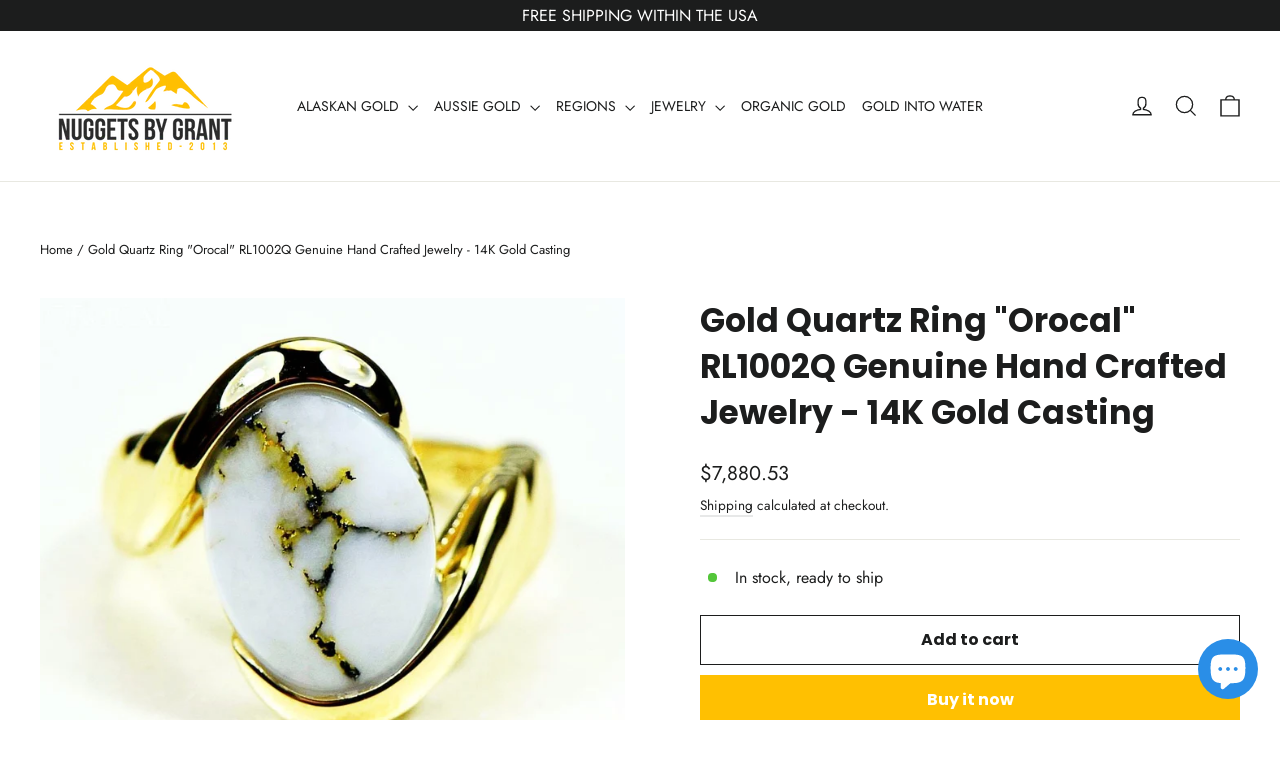

--- FILE ---
content_type: text/html; charset=utf-8
request_url: https://www.nuggetsbygrant.com/products/gold-quartz-ring-orocal-rl1002q-genuine-hand-crafted-jewelry-14k-gold-casting
body_size: 40320
content:
<!doctype html>
<html class="no-js" lang="en" dir="ltr">
<head>
<script id="seona-js-plugin" defer src="https://assets.usestyle.ai/seonajsplugin"></script>
<meta name="google-site-verification" content="3dbwP0MhXY8heybF614OXCTpCajGj1_C9gWgRb_YSac" />
<!-- Google tag (gtag.js) -->
<script async src="https://www.googletagmanager.com/gtag/js?id=G-XX2LPHGL97"></script>
<script>
  window.dataLayer = window.dataLayer || [];
  function gtag(){dataLayer.push(arguments);}
  gtag('js', new Date());

  gtag('config', 'G-XX2LPHGL97');
</script>
<!-- Google Tag Manager -->
<script>(function(w,d,s,l,i){w[l]=w[l]||[];w[l].push({'gtm.start':
new Date().getTime(),event:'gtm.js'});var f=d.getElementsByTagName(s)[0],
j=d.createElement(s),dl=l!='dataLayer'?'&l='+l:'';j.async=true;j.src=
'https://www.googletagmanager.com/gtm.js?id='+i+dl;f.parentNode.insertBefore(j,f);
})(window,document,'script','dataLayer','GTM-WZ52VVZ');</script>
<!-- End Google Tag Manager -->
<meta charset="utf-8">
<meta http-equiv="X-UA-Compatible" content="IE=edge,chrome=1">
<meta name="viewport" content="width=device-width,initial-scale=1">
<meta name="theme-color" content="#ffc000">
<link rel="canonical" href="https://www.nuggetsbygrant.com/products/gold-quartz-ring-orocal-rl1002q-genuine-hand-crafted-jewelry-14k-gold-casting">
<link rel="preconnect" href="https://cdn.shopify.com" crossorigin>
<link rel="preconnect" href="https://fonts.shopifycdn.com" crossorigin>
<link rel="dns-prefetch" href="https://productreviews.shopifycdn.com">
<link rel="dns-prefetch" href="https://ajax.googleapis.com">
<link rel="dns-prefetch" href="https://maps.googleapis.com">
<link rel="dns-prefetch" href="https://maps.gstatic.com"><link rel="shortcut icon" href="//www.nuggetsbygrant.com/cdn/shop/files/logo2_32x32.png?v=1677150573" type="image/png" /><title>Gold Quartz Ring &quot;Orocal&quot; RL1002Q Genuine Hand Crafted Jewelry - 14K G
&ndash; Nuggets By Grant
</title>
<meta name="description" content="Gold Quartz &quot;Orocal&quot; RL1002Q Genuine Hand Crafted Jewelry - One of a Kind - 14k Yellow Gold Casting - Approx. weight = 6.9G &quot; If this is not in Stock our Jeweler will make it in 4-6 weeks&quot; Specs and Dimensions: Length/Width - Quartz Stone Size - 14x10 mm - 7 R stands for Ring, L for Ladies, M Stands for Men and Q stand"><meta property="og:site_name" content="Nuggets By Grant">
  <meta property="og:url" content="https://www.nuggetsbygrant.com/products/gold-quartz-ring-orocal-rl1002q-genuine-hand-crafted-jewelry-14k-gold-casting">
  <meta property="og:title" content="Gold Quartz Ring &quot;Orocal&quot; RL1002Q Genuine Hand Crafted Jewelry - 14K Gold Casting">
  <meta property="og:type" content="product">
  <meta property="og:description" content="Gold Quartz &quot;Orocal&quot; RL1002Q Genuine Hand Crafted Jewelry - One of a Kind - 14k Yellow Gold Casting - Approx. weight = 6.9G &quot; If this is not in Stock our Jeweler will make it in 4-6 weeks&quot; Specs and Dimensions: Length/Width - Quartz Stone Size - 14x10 mm - 7 R stands for Ring, L for Ladies, M Stands for Men and Q stand"><meta property="og:image" content="http://www.nuggetsbygrant.com/cdn/shop/products/gold-quartz-ring-orocal-rl1002q-genuine-hand-crafted-jewelry-14k-casting-nuggets-by-grant_499_27b462d8-6871-403d-8465-97b3ac7d0957.jpg?v=1679696076">
    <meta property="og:image:secure_url" content="https://www.nuggetsbygrant.com/cdn/shop/products/gold-quartz-ring-orocal-rl1002q-genuine-hand-crafted-jewelry-14k-casting-nuggets-by-grant_499_27b462d8-6871-403d-8465-97b3ac7d0957.jpg?v=1679696076">
    <meta property="og:image:width" content="1024">
    <meta property="og:image:height" content="834"><meta name="twitter:site" content="@">
  <meta name="twitter:card" content="summary_large_image">
  <meta name="twitter:title" content="Gold Quartz Ring "Orocal" RL1002Q Genuine Hand Crafted Jewelry - 14K Gold Casting">
  <meta name="twitter:description" content="Gold Quartz &quot;Orocal&quot; RL1002Q Genuine Hand Crafted Jewelry - One of a Kind - 14k Yellow Gold Casting - Approx. weight = 6.9G &quot; If this is not in Stock our Jeweler will make it in 4-6 weeks&quot; Specs and Dimensions: Length/Width - Quartz Stone Size - 14x10 mm - 7 R stands for Ring, L for Ladies, M Stands for Men and Q stand">
<style data-shopify>@font-face {
  font-family: Poppins;
  font-weight: 700;
  font-style: normal;
  font-display: swap;
  src: url("//www.nuggetsbygrant.com/cdn/fonts/poppins/poppins_n7.56758dcf284489feb014a026f3727f2f20a54626.woff2") format("woff2"),
       url("//www.nuggetsbygrant.com/cdn/fonts/poppins/poppins_n7.f34f55d9b3d3205d2cd6f64955ff4b36f0cfd8da.woff") format("woff");
}

  @font-face {
  font-family: Jost;
  font-weight: 400;
  font-style: normal;
  font-display: swap;
  src: url("//www.nuggetsbygrant.com/cdn/fonts/jost/jost_n4.d47a1b6347ce4a4c9f437608011273009d91f2b7.woff2") format("woff2"),
       url("//www.nuggetsbygrant.com/cdn/fonts/jost/jost_n4.791c46290e672b3f85c3d1c651ef2efa3819eadd.woff") format("woff");
}


  @font-face {
  font-family: Jost;
  font-weight: 600;
  font-style: normal;
  font-display: swap;
  src: url("//www.nuggetsbygrant.com/cdn/fonts/jost/jost_n6.ec1178db7a7515114a2d84e3dd680832b7af8b99.woff2") format("woff2"),
       url("//www.nuggetsbygrant.com/cdn/fonts/jost/jost_n6.b1178bb6bdd3979fef38e103a3816f6980aeaff9.woff") format("woff");
}

  @font-face {
  font-family: Jost;
  font-weight: 400;
  font-style: italic;
  font-display: swap;
  src: url("//www.nuggetsbygrant.com/cdn/fonts/jost/jost_i4.b690098389649750ada222b9763d55796c5283a5.woff2") format("woff2"),
       url("//www.nuggetsbygrant.com/cdn/fonts/jost/jost_i4.fd766415a47e50b9e391ae7ec04e2ae25e7e28b0.woff") format("woff");
}

  @font-face {
  font-family: Jost;
  font-weight: 600;
  font-style: italic;
  font-display: swap;
  src: url("//www.nuggetsbygrant.com/cdn/fonts/jost/jost_i6.9af7e5f39e3a108c08f24047a4276332d9d7b85e.woff2") format("woff2"),
       url("//www.nuggetsbygrant.com/cdn/fonts/jost/jost_i6.2bf310262638f998ed206777ce0b9a3b98b6fe92.woff") format("woff");
}

</style><link href="//www.nuggetsbygrant.com/cdn/shop/t/23/assets/theme.css?v=178722488498768312621697474910" rel="stylesheet" type="text/css" media="all" />
<style data-shopify>:root {
    --typeHeaderPrimary: Poppins;
    --typeHeaderFallback: sans-serif;
    --typeHeaderSize: 33px;
    --typeHeaderWeight: 700;
    --typeHeaderLineHeight: 1.4;
    --typeHeaderSpacing: 0.0em;

    --typeBasePrimary:Jost;
    --typeBaseFallback:sans-serif;
    --typeBaseSize: 16px;
    --typeBaseWeight: 400;
    --typeBaseLineHeight: 1.3;
    --typeBaseSpacing: 0.0em;

    --iconWeight: 3px;
    --iconLinecaps: miter;
  }

  
.collection-hero__content:before,
  .hero__image-wrapper:before,
  .hero__media:before {
    background-image: linear-gradient(to bottom, rgba(0, 0, 0, 0.0) 0%, rgba(0, 0, 0, 0.0) 40%, rgba(28, 29, 29, 0.62) 100%);
  }

  .skrim__item-content .skrim__overlay:after {
    background-image: linear-gradient(to bottom, rgba(0, 0, 0, 0.0) 30%, rgba(28, 29, 29, 0.62) 100%);
  }

  .placeholder-content {
    background-image: linear-gradient(100deg, #ffffff 40%, #f7f7f7 63%, #ffffff 79%);
  }</style><script>
document.documentElement.className = document.documentElement.className.replace('no-js', 'js');

window.theme = window.theme || {};
theme.routes = {
home: "/",
cart: "/cart.js",
cartPage: "/cart",
cartAdd: "/cart/add.js",
cartChange: "/cart/change.js",
search: "/search"
};
theme.strings = {
soldOut: "Sold Out",
unavailable: "Unavailable",
inStockLabel: "In stock, ready to ship",
oneStockLabel: "Low stock - [count] item left",
otherStockLabel: "Low stock - [count] items left",
willNotShipUntil: "Ready to ship [date]",
willBeInStockAfter: "Back in stock [date]",
waitingForStock: "Inventory on the way",
cartSavings: "You're saving [savings]",
cartEmpty: "Your cart is currently empty.",
cartTermsConfirmation: "You must agree with the terms and conditions of sales to check out",
searchCollections: "Collections:",
searchPages: "Pages:",
searchArticles: "Articles:",
maxQuantity: "You can only have [quantity] of [title] in your cart."
};
theme.settings = {
cartType: "drawer",
isCustomerTemplate: false,
moneyFormat: "${{amount}}",
predictiveSearch: true,
predictiveSearchType: "product,article,page,collection",
quickView: true,
themeName: 'Motion',
themeVersion: "10.2.0"
};
</script>

<script>window.performance && window.performance.mark && window.performance.mark('shopify.content_for_header.start');</script><meta name="google-site-verification" content="k-0wMm7XJFcXGmh7NUUMqmmBQFlE4q4Xs0D_b3x9ytk">
<meta id="shopify-digital-wallet" name="shopify-digital-wallet" content="/299532298/digital_wallets/dialog">
<meta name="shopify-checkout-api-token" content="6bb837beb207a4b040cbf1b9a4f7e4e2">
<meta id="in-context-paypal-metadata" data-shop-id="299532298" data-venmo-supported="true" data-environment="production" data-locale="en_US" data-paypal-v4="true" data-currency="USD">
<link rel="alternate" type="application/json+oembed" href="https://www.nuggetsbygrant.com/products/gold-quartz-ring-orocal-rl1002q-genuine-hand-crafted-jewelry-14k-gold-casting.oembed">
<script async="async" src="/checkouts/internal/preloads.js?locale=en-US"></script>
<script id="shopify-features" type="application/json">{"accessToken":"6bb837beb207a4b040cbf1b9a4f7e4e2","betas":["rich-media-storefront-analytics"],"domain":"www.nuggetsbygrant.com","predictiveSearch":true,"shopId":299532298,"locale":"en"}</script>
<script>var Shopify = Shopify || {};
Shopify.shop = "nuggetsbygrant.myshopify.com";
Shopify.locale = "en";
Shopify.currency = {"active":"USD","rate":"1.0"};
Shopify.country = "US";
Shopify.theme = {"name":"FW Motion -- 10-04-2023 -main","id":131001680053,"schema_name":"Motion","schema_version":"10.2.0","theme_store_id":847,"role":"main"};
Shopify.theme.handle = "null";
Shopify.theme.style = {"id":null,"handle":null};
Shopify.cdnHost = "www.nuggetsbygrant.com/cdn";
Shopify.routes = Shopify.routes || {};
Shopify.routes.root = "/";</script>
<script type="module">!function(o){(o.Shopify=o.Shopify||{}).modules=!0}(window);</script>
<script>!function(o){function n(){var o=[];function n(){o.push(Array.prototype.slice.apply(arguments))}return n.q=o,n}var t=o.Shopify=o.Shopify||{};t.loadFeatures=n(),t.autoloadFeatures=n()}(window);</script>
<script id="shop-js-analytics" type="application/json">{"pageType":"product"}</script>
<script defer="defer" async type="module" src="//www.nuggetsbygrant.com/cdn/shopifycloud/shop-js/modules/v2/client.init-shop-cart-sync_BApSsMSl.en.esm.js"></script>
<script defer="defer" async type="module" src="//www.nuggetsbygrant.com/cdn/shopifycloud/shop-js/modules/v2/chunk.common_CBoos6YZ.esm.js"></script>
<script type="module">
  await import("//www.nuggetsbygrant.com/cdn/shopifycloud/shop-js/modules/v2/client.init-shop-cart-sync_BApSsMSl.en.esm.js");
await import("//www.nuggetsbygrant.com/cdn/shopifycloud/shop-js/modules/v2/chunk.common_CBoos6YZ.esm.js");

  window.Shopify.SignInWithShop?.initShopCartSync?.({"fedCMEnabled":true,"windoidEnabled":true});

</script>
<script>(function() {
  var isLoaded = false;
  function asyncLoad() {
    if (isLoaded) return;
    isLoaded = true;
    var urls = ["https:\/\/cdn.gethypervisual.com\/assets\/hypervisual.js?shop=nuggetsbygrant.myshopify.com","https:\/\/formbuilder.hulkapps.com\/skeletopapp.js?shop=nuggetsbygrant.myshopify.com","https:\/\/cdn.attn.tv\/nuggetsbygrant\/dtag.js?shop=nuggetsbygrant.myshopify.com","https:\/\/cdn.attn.tv\/nuggetsbygrant\/dtag.js?shop=nuggetsbygrant.myshopify.com"];
    for (var i = 0; i < urls.length; i++) {
      var s = document.createElement('script');
      s.type = 'text/javascript';
      s.async = true;
      s.src = urls[i];
      var x = document.getElementsByTagName('script')[0];
      x.parentNode.insertBefore(s, x);
    }
  };
  if(window.attachEvent) {
    window.attachEvent('onload', asyncLoad);
  } else {
    window.addEventListener('load', asyncLoad, false);
  }
})();</script>
<script id="__st">var __st={"a":299532298,"offset":-28800,"reqid":"848eafab-696d-4ea3-9307-715118941c7e-1768916180","pageurl":"www.nuggetsbygrant.com\/products\/gold-quartz-ring-orocal-rl1002q-genuine-hand-crafted-jewelry-14k-gold-casting","u":"1cd119cd9e87","p":"product","rtyp":"product","rid":1561987154023};</script>
<script>window.ShopifyPaypalV4VisibilityTracking = true;</script>
<script id="captcha-bootstrap">!function(){'use strict';const t='contact',e='account',n='new_comment',o=[[t,t],['blogs',n],['comments',n],[t,'customer']],c=[[e,'customer_login'],[e,'guest_login'],[e,'recover_customer_password'],[e,'create_customer']],r=t=>t.map((([t,e])=>`form[action*='/${t}']:not([data-nocaptcha='true']) input[name='form_type'][value='${e}']`)).join(','),a=t=>()=>t?[...document.querySelectorAll(t)].map((t=>t.form)):[];function s(){const t=[...o],e=r(t);return a(e)}const i='password',u='form_key',d=['recaptcha-v3-token','g-recaptcha-response','h-captcha-response',i],f=()=>{try{return window.sessionStorage}catch{return}},m='__shopify_v',_=t=>t.elements[u];function p(t,e,n=!1){try{const o=window.sessionStorage,c=JSON.parse(o.getItem(e)),{data:r}=function(t){const{data:e,action:n}=t;return t[m]||n?{data:e,action:n}:{data:t,action:n}}(c);for(const[e,n]of Object.entries(r))t.elements[e]&&(t.elements[e].value=n);n&&o.removeItem(e)}catch(o){console.error('form repopulation failed',{error:o})}}const l='form_type',E='cptcha';function T(t){t.dataset[E]=!0}const w=window,h=w.document,L='Shopify',v='ce_forms',y='captcha';let A=!1;((t,e)=>{const n=(g='f06e6c50-85a8-45c8-87d0-21a2b65856fe',I='https://cdn.shopify.com/shopifycloud/storefront-forms-hcaptcha/ce_storefront_forms_captcha_hcaptcha.v1.5.2.iife.js',D={infoText:'Protected by hCaptcha',privacyText:'Privacy',termsText:'Terms'},(t,e,n)=>{const o=w[L][v],c=o.bindForm;if(c)return c(t,g,e,D).then(n);var r;o.q.push([[t,g,e,D],n]),r=I,A||(h.body.append(Object.assign(h.createElement('script'),{id:'captcha-provider',async:!0,src:r})),A=!0)});var g,I,D;w[L]=w[L]||{},w[L][v]=w[L][v]||{},w[L][v].q=[],w[L][y]=w[L][y]||{},w[L][y].protect=function(t,e){n(t,void 0,e),T(t)},Object.freeze(w[L][y]),function(t,e,n,w,h,L){const[v,y,A,g]=function(t,e,n){const i=e?o:[],u=t?c:[],d=[...i,...u],f=r(d),m=r(i),_=r(d.filter((([t,e])=>n.includes(e))));return[a(f),a(m),a(_),s()]}(w,h,L),I=t=>{const e=t.target;return e instanceof HTMLFormElement?e:e&&e.form},D=t=>v().includes(t);t.addEventListener('submit',(t=>{const e=I(t);if(!e)return;const n=D(e)&&!e.dataset.hcaptchaBound&&!e.dataset.recaptchaBound,o=_(e),c=g().includes(e)&&(!o||!o.value);(n||c)&&t.preventDefault(),c&&!n&&(function(t){try{if(!f())return;!function(t){const e=f();if(!e)return;const n=_(t);if(!n)return;const o=n.value;o&&e.removeItem(o)}(t);const e=Array.from(Array(32),(()=>Math.random().toString(36)[2])).join('');!function(t,e){_(t)||t.append(Object.assign(document.createElement('input'),{type:'hidden',name:u})),t.elements[u].value=e}(t,e),function(t,e){const n=f();if(!n)return;const o=[...t.querySelectorAll(`input[type='${i}']`)].map((({name:t})=>t)),c=[...d,...o],r={};for(const[a,s]of new FormData(t).entries())c.includes(a)||(r[a]=s);n.setItem(e,JSON.stringify({[m]:1,action:t.action,data:r}))}(t,e)}catch(e){console.error('failed to persist form',e)}}(e),e.submit())}));const S=(t,e)=>{t&&!t.dataset[E]&&(n(t,e.some((e=>e===t))),T(t))};for(const o of['focusin','change'])t.addEventListener(o,(t=>{const e=I(t);D(e)&&S(e,y())}));const B=e.get('form_key'),M=e.get(l),P=B&&M;t.addEventListener('DOMContentLoaded',(()=>{const t=y();if(P)for(const e of t)e.elements[l].value===M&&p(e,B);[...new Set([...A(),...v().filter((t=>'true'===t.dataset.shopifyCaptcha))])].forEach((e=>S(e,t)))}))}(h,new URLSearchParams(w.location.search),n,t,e,['guest_login'])})(!0,!0)}();</script>
<script integrity="sha256-4kQ18oKyAcykRKYeNunJcIwy7WH5gtpwJnB7kiuLZ1E=" data-source-attribution="shopify.loadfeatures" defer="defer" src="//www.nuggetsbygrant.com/cdn/shopifycloud/storefront/assets/storefront/load_feature-a0a9edcb.js" crossorigin="anonymous"></script>
<script data-source-attribution="shopify.dynamic_checkout.dynamic.init">var Shopify=Shopify||{};Shopify.PaymentButton=Shopify.PaymentButton||{isStorefrontPortableWallets:!0,init:function(){window.Shopify.PaymentButton.init=function(){};var t=document.createElement("script");t.src="https://www.nuggetsbygrant.com/cdn/shopifycloud/portable-wallets/latest/portable-wallets.en.js",t.type="module",document.head.appendChild(t)}};
</script>
<script data-source-attribution="shopify.dynamic_checkout.buyer_consent">
  function portableWalletsHideBuyerConsent(e){var t=document.getElementById("shopify-buyer-consent"),n=document.getElementById("shopify-subscription-policy-button");t&&n&&(t.classList.add("hidden"),t.setAttribute("aria-hidden","true"),n.removeEventListener("click",e))}function portableWalletsShowBuyerConsent(e){var t=document.getElementById("shopify-buyer-consent"),n=document.getElementById("shopify-subscription-policy-button");t&&n&&(t.classList.remove("hidden"),t.removeAttribute("aria-hidden"),n.addEventListener("click",e))}window.Shopify?.PaymentButton&&(window.Shopify.PaymentButton.hideBuyerConsent=portableWalletsHideBuyerConsent,window.Shopify.PaymentButton.showBuyerConsent=portableWalletsShowBuyerConsent);
</script>
<script>
  function portableWalletsCleanup(e){e&&e.src&&console.error("Failed to load portable wallets script "+e.src);var t=document.querySelectorAll("shopify-accelerated-checkout .shopify-payment-button__skeleton, shopify-accelerated-checkout-cart .wallet-cart-button__skeleton"),e=document.getElementById("shopify-buyer-consent");for(let e=0;e<t.length;e++)t[e].remove();e&&e.remove()}function portableWalletsNotLoadedAsModule(e){e instanceof ErrorEvent&&"string"==typeof e.message&&e.message.includes("import.meta")&&"string"==typeof e.filename&&e.filename.includes("portable-wallets")&&(window.removeEventListener("error",portableWalletsNotLoadedAsModule),window.Shopify.PaymentButton.failedToLoad=e,"loading"===document.readyState?document.addEventListener("DOMContentLoaded",window.Shopify.PaymentButton.init):window.Shopify.PaymentButton.init())}window.addEventListener("error",portableWalletsNotLoadedAsModule);
</script>

<script type="module" src="https://www.nuggetsbygrant.com/cdn/shopifycloud/portable-wallets/latest/portable-wallets.en.js" onError="portableWalletsCleanup(this)" crossorigin="anonymous"></script>
<script nomodule>
  document.addEventListener("DOMContentLoaded", portableWalletsCleanup);
</script>

<link id="shopify-accelerated-checkout-styles" rel="stylesheet" media="screen" href="https://www.nuggetsbygrant.com/cdn/shopifycloud/portable-wallets/latest/accelerated-checkout-backwards-compat.css" crossorigin="anonymous">
<style id="shopify-accelerated-checkout-cart">
        #shopify-buyer-consent {
  margin-top: 1em;
  display: inline-block;
  width: 100%;
}

#shopify-buyer-consent.hidden {
  display: none;
}

#shopify-subscription-policy-button {
  background: none;
  border: none;
  padding: 0;
  text-decoration: underline;
  font-size: inherit;
  cursor: pointer;
}

#shopify-subscription-policy-button::before {
  box-shadow: none;
}

      </style>

<script>window.performance && window.performance.mark && window.performance.mark('shopify.content_for_header.end');</script>

<script src="//www.nuggetsbygrant.com/cdn/shop/t/23/assets/vendor-scripts-v14.js" defer="defer"></script><script src="//www.nuggetsbygrant.com/cdn/shop/t/23/assets/theme.js?v=127566320567172599011679544829" defer="defer"></script>
<script>
if(!window.jQuery){
    var jqueryScript = document.createElement('script');
    jqueryScript.setAttribute('src','https://ajax.googleapis.com/ajax/libs/jquery/3.6.0/jquery.min.js'); 
    document.head.appendChild(jqueryScript); 
}

__DL__jQueryinterval = setInterval(function(){
    // wait for jQuery to load & run script after jQuery has loaded
    if(window.jQuery){
        // search parameters
        getURLParams = function(name, url){
            if (!url) url = window.location.href;
            name = name.replace(/[\[\]]/g, "\\$&");
            var regex = new RegExp("[?&]" + name + "(=([^&#]*)|&|#|$)"),
            results = regex.exec(url);
            if (!results) return null;
            if (!results[2]) return '';
            return decodeURIComponent(results[2].replace(/\+/g, " "));
        };
        
        /**********************
        * DYNAMIC DEPENDENCIES
        ***********************/
        
        __DL__ = {
            dynamicCart: false,  // if cart is dynamic (meaning no refresh on cart add) set to true
            debug: false, // if true, console messages will be displayed
            cart: null,
            wishlist: null,
            removeCart: null
        };
        
        customBindings = {
            cartTriggers: [],
            viewCart: [],
            removeCartTrigger: [],
            cartVisableSelector: [],
            promoSubscriptionsSelectors: [],
            promoSuccess: [],
            ctaSelectors: [],
            newsletterSelectors: [],
            newsletterSuccess: [],
            searchPage: [],
            wishlistSelector: [],
            removeWishlist: [],
            wishlistPage: [],
            searchTermQuery: [getURLParams('q')], // replace var with correct query
        };
        
        /* DO NOT EDIT */
        defaultBindings = {
            cartTriggers: ['form[action="/cart/add"] [type="submit"],.add-to-cart,.cart-btn'],
            viewCart: ['form[action="/cart"],.my-cart,.trigger-cart,#mobileCart'],
            removeCartTrigger: ['[href*="/cart/change"]'],
            cartVisableSelector: ['.inlinecart.is-active,.inline-cart.is-active'],
            promoSubscriptionsSelectors: [],
            promoSuccess: [],
            ctaSelectors: [],
            newsletterSelectors: ['input.contact_email'],
            newsletterSuccess: ['.success_message'],
            searchPage: ['search'],
            wishlistSelector: [],
            removeWishlist: [],
            wishlistPage: []
        };
        
        // stitch bindings
        objectArray = customBindings;
        outputObject = __DL__;
        
        applyBindings = function(objectArray, outputObject){
            for (var x in objectArray) {  
                var key = x;
                var objs = objectArray[x]; 
                values = [];    
                if(objs.length > 0){    
                    values.push(objs);
                    if(key in outputObject){              
                        values.push(outputObject[key]); 
                        outputObject[key] = values.join(", "); 
                    }else{        
                        outputObject[key] = values.join(", ");
                    }   
                }  
            }
        };
        
        applyBindings(customBindings, __DL__);
        applyBindings(defaultBindings, __DL__);
        
        /**********************
        * PREREQUISITE LIBRARIES 
        ***********************/
        
        clearInterval(__DL__jQueryinterval);
        
        // jquery-cookies.js
        if(typeof $.cookie!==undefined){
            (function(a){if(typeof define==='function'&&define.amd){define(['jquery'],a)}else if(typeof exports==='object'){module.exports=a(require('jquery'))}else{a(jQuery)}}(function($){var g=/\+/g;function encode(s){return h.raw?s:encodeURIComponent(s)}function decode(s){return h.raw?s:decodeURIComponent(s)}function stringifyCookieValue(a){return encode(h.json?JSON.stringify(a):String(a))}function parseCookieValue(s){if(s.indexOf('"')===0){s=s.slice(1,-1).replace(/\\"/g,'"').replace(/\\\\/g,'\\')}try{s=decodeURIComponent(s.replace(g,' '));return h.json?JSON.parse(s):s}catch(e){}}function read(s,a){var b=h.raw?s:parseCookieValue(s);return $.isFunction(a)?a(b):b}var h=$.cookie=function(a,b,c){if(arguments.length>1&&!$.isFunction(b)){c=$.extend({},h.defaults,c);if(typeof c.expires==='number'){var d=c.expires,t=c.expires=new Date();t.setMilliseconds(t.getMilliseconds()+d*864e+5)}return(document.cookie=[encode(a),'=',stringifyCookieValue(b),c.expires?'; expires='+c.expires.toUTCString():'',c.path?'; path='+c.path:'',c.domain?'; domain='+c.domain:'',c.secure?'; secure':''].join(''))}var e=a?undefined:{},cookies=document.cookie?document.cookie.split('; '):[],i=0,l=cookies.length;for(;i<l;i++){var f=cookies[i].split('='),name=decode(f.shift()),cookie=f.join('=');if(a===name){e=read(cookie,b);break}if(!a&&(cookie=read(cookie))!==undefined){e[name]=cookie}}return e};h.defaults={};$.removeCookie=function(a,b){$.cookie(a,'',$.extend({},b,{expires:-1}));return!$.cookie(a)}}))}
        
        /**********************
        * Begin dataLayer Build 
        ***********************/
        
        window.dataLayer = window.dataLayer || [];  // init data layer if doesn't already exist

        var template = "product"; 
        
        /**
        * Landing Page Cookie
        * 1. Detect if user just landed on the site
        * 2. Only fires if Page Title matches website */
        
        $.cookie.raw = true;
        if ($.cookie('landingPage') === undefined || $.cookie('landingPage').length === 0) {
            var landingPage = true;
            $.cookie('landingPage', unescape);
            $.removeCookie('landingPage', {path: '/'});
            $.cookie('landingPage', 'landed', {path: '/'});
        } else {
            var landingPage = false;
            $.cookie('landingPage', unescape);
            $.removeCookie('landingPage', {path: '/'});
            $.cookie('landingPage', 'refresh', {path: '/'});
        }
        if (__DL__.debug) {
            console.log('Landing Page: ' + landingPage);
        }
        
        /** 
        * Log State Cookie */
        
        
        var isLoggedIn = false;
        
        if (!isLoggedIn) {
            $.cookie('logState', unescape);
            $.removeCookie('logState', {path: '/'});
            $.cookie('logState', 'loggedOut', {path: '/'});
        } else {
            if ($.cookie('logState') === 'loggedOut' || $.cookie('logState') === undefined) {
                $.cookie('logState', unescape);
                $.removeCookie('logState', {path: '/'});
                $.cookie('logState', 'firstLog', {path: '/'});
            } else if ($.cookie('logState') === 'firstLog') {
                $.cookie('logState', unescape);
                $.removeCookie('logState', {path: '/'});
                $.cookie('logState', 'refresh', {path: '/'});
            }
        }
        
        if ($.cookie('logState') === 'firstLog') {
            var firstLog = true;
        } else {
            var firstLog = false;
        }
        
        /**********************
        * DATALAYER SECTIONS 
        ***********************/
        
        /**
        * DATALAYER: Landing Page
        * Fires any time a user first lands on the site. */
        
        if ($.cookie('landingPage') === 'landed') {
            dataLayer.push({
                'pageType': 'Landing',
                'event': 'first_time_visitor'
            });
        }
        
        /** 
        * DATALAYER: Log State
        * 1. Determine if user is logged in or not.
        * 2. Return User specific data. */
        
        var logState = {
            
            
            'logState' : "Logged Out",
            
            
            'firstLog'      : firstLog,
            'customerEmail' : null,
            'timestamp'     : Date().replace(/\(.*?\)/g,''),  
            
            'customerType'       : 'New',
            'customerTypeNumber' :'1', 
            
            'shippingInfo' : {
                'fullName'  : null,
                'firstName' : null,
                'lastName'  : null,
                'address1'  : null,
                'address2'  : null,
                'street'    : null,
                'city'      : null,
                'province'  : null,
                'zip'       : null,
                'country'   : null,
                'phone'     : null,
            },
            'billingInfo' : {
                'fullName'  : null,
                'firstName' : null,
                'lastName'  : null,
                'address1'  : null,
                'address2'  : null,
                'street'    : null,
                'city'      : null,
                'province'  : null,
                'zip'       : null,
                'country'   : null,
                'phone'     : null,
            },
            'checkoutEmail' : null,
            'currency'      : "USD",
            'pageType'      : 'Log State',
            'event'         : 'logState'
        }
        dataLayer.push(logState);

        /** 
        * DATALAYER: Homepage */
        
        if(document.location.pathname == "/"){
            dataLayer.push({
                'pageType' : 'Homepage',
                'event'    : 'homepage',
                logState
            });
        }
      
        /** 
        * DATALAYER: 404 Pages
        * Fire on 404 Pages */
        

        /** 
        * DATALAYER: Blog Articles
        * Fire on Blog Article Pages */
        
        
        /** DATALAYER: Product List Page (Collections, Category)
        * Fire on all product listing pages. */
        
            
        /** DATALAYER: Product Page
        * Fire on all Product View pages. */
          
            var ecommerce = {
                'items': [{
                    'item_id'        : 1561987154023,  
                    'item_variant'    : null,             
                    'item_name'      : "Gold Quartz Ring \"Orocal\" RL1002Q Genuine Hand Crafted Jewelry - 14K Gold Casting",
                    'price'           : "7.880.53",
                    'item_brand'      : "Nuggetsbygrant",
                    'item_category'   : "Gold Quartz Ladies Rings",
                    'item_list_name'  : null,
                    'description'     : "Gold Quartz \"Orocal\" RL1002Q Genuine Hand Crafted Jewelry - One of a Kind - 14k Yellow Gold Casting - Approx. weight = 6.9G\" If this is not in Stock our Jeweler will make it in 4-6 weeks\"Specs and Dimensions: Length\/Width -  Quartz Stone Size - 14x10 mm - 7 R stands for Ring, L for Ladies, M Stands for Men and Q stands for the Quartz \/ E Stands for Earrings, and P stands for Pendants, and D stands for Diamonds.With This Stunning Gold Quartz you will receive a certificate of authenticity each of these Nuggets or Quartz. Are Gold Quartz is hand cut to fit the design, then we use 6 different wheels to produce the shine. Each nugget is Inlaid in like a puzzle Solder in by the Jeweler. The Casting is 14K Yellow Gold.ATTENTION:Attention: \" You Will Receive A Similar Piece \" All My Specials I picture 1 time and They are Pre Made and Built by the Master Jewelers at Orocal Manufacture the #1 Natural Gold Company In the World. The Reason why I do this is to keep the Cost Low By Only Picturing this Item 1 Time I can keep restocking. If you have any questions or concerns about this process feel free to contact me. Check out the Gold Quartz Guide Below to learn more about this rare beautiful stone. Message us if you request a specific size before shipping, Or add it in the notes at check out. Gold Quartz is a durable stone, in fact it is a 7 out of 10 on the Hardness scale. All jewelry is backed by the Manufacturer. All chains that come with piece are free with purchase and gold plated for display only , we do not provide 14k chains.____________________________________________________________________________________________________________________________________________________Gold Quartz Guide: What is it? Millions of years ago, gold was formed in quartsz deposits by hydro-thermal pressure, deep within the earth. Gold remaining in these deposits is called Gold Bearing Quartz or Gold Quartz for short. It is extremely rare, accounting for less than 1\/20th of 1% of all gold found annually. Where is it Found? Gold Quartz is found in underground hard rock mines in the same areas where gold nuggets are found. In Alaska, it was first discovered in 1880 in the town Juneau. Regions of Canada, California, and Australia are also well known for Gold Quartz. Grading: Like other precious gemstones, Gold Quartz comes in different grades. Orocal is well know for having the highest quality authentic Gold Quartz with spectacular patterns of Gold. We grade the quartz on a few different factors being how white the stone is. The brightness of the white increases the value along with the vein of gold. The actual pattern and placement of the exquisite gold vein. In fact that vein is very pure around 23% purity. Authenticity: Some Stores sell man-made imitation gold quartz which is fragile and frail. This leads consumers to believe its natural when it clearly is not. When buying from me you know its authentic coming directly from Orocal the source. We offer a 110% money back Guarantee card which is called are certificate of Authenticity.  ___________________________________________________________________________________________________________________________GOLD NUGGET GUIDE :What is a Natural Gold Nugget? It is a piece of gold that broke out of quartz deposits within the earth when erosion took place. It also goes by the name Placer Gold and each piece is a one of a kind with no two being exactly alike.¬∑ Where can they be found? Wherever the effects of erosion took place. That would include rivers, streams, ancient dried up river channels and underground riverbeds.¬∑ How pure are they? Gold nuggets range from 65 to 95 fine 16-23KT gold and can have other mineral content such as silver and copper mixed in with it.¬∑ What sizes do they come in? Gold Nuggets come in all sizes, the smaller one range in sizes from 1 millimeter up to 6 and is often referred to as flakes. Bigger flakes are called nuggets and have been found as large as 2500 ounces although almost all nuggets bigger than 300 ounces were melted.¬∑ How Are Natural Gold Nuggets found? They can be found in rivers and streams using a gold pan or suction dredges that act like an underground vacuum cleaner. Larger operations use large machinery that dig up huge sections of dirt weighing several tons and run it through machines that separate the gold from the dirt. Nuggets are also found using a metal detector.¬∑ How are they weighed? They are weighed by the troy ounces. 12 ounces = one pound which differs from weight which is 16 ounces to the pound. The troy ounces are broke up into 20-penny weight to the ounces and use the symbol DWT or by the grams which has 31.1 to the ounces. The larger the nugget the more rare and valuable they are. A one-ounce nugget is now considered as rare as a five-carat diamond. (How many of those do you own?)¬∑ Why are some real bright and others dull? Because it was formed underground in quartz deposit you often find quartz mixed in with it. When they broke off into the rivers and streams they tumbled against the sand and gravel, which gave the nuggets, it?s texture but dulled it. They can be cleaned in different solutions, and then tumbled in different media to give it the shine.¬∑ What do we mean by My Authentic Natural Gold Nuggets under 4 grams come from two main sources. One is located near Dawson in the Yukon Territory. The second is Atlin, BC Canada about 50 miles as the crow flies from Skagway, Alaska. Skagway was where the miners of the 1898 Klondike gold rush traveled through to reach the gold fields. This is the reason I describe them as Alaskan Yukon BC Nuggets., Genuine, Natural Gold NuggetsNot all Gold nuggets are natural, some people man-make them by taking smaller gold flakes melting them and casting them into the shape of a nugget. Make sure to ask if they are genuine natural gold nuggets as found by the miners and come with a certificate of authenticity. * All Nuggets are Pictured or Partially Pictured with a U.S. Quarter to give you an idea of Size Proportion _____________________________________________________________________________________________________________________________Karat Definition and Guide:The karat system is used to measure the amount of pure gold found in solid gold jewelry. In the US, numbers are associated with the percentage of pure gold in a piece.Karat values range from 24K down to 9k. The gold content on anything 8k or less is so low that it wouldn't be considered solid gold jewelry.Solid Gold vs. Pure GoldThe phrase \"solid gold jewelry\" is a misnomer because, most times, this jewelry is not made up of solid gold. This term references jewelry that has a gold alloy throughout the entire piece.On the other hand, the phrase \"pure gold jewelry\" is used to describe jewelry that is made up entirely of gold with little to no alloys present.How a Gold Alloy is FormedA portion of the gold is mixed with different alloys or metals, which creates a specific formula. Each gold color, like white gold or rose gold, uses a different combination of alloys.Karat Used in Costume JewelryThe term karat is also used on gold filled and gold plated jewelry. Even though these pieces are not solid gold, the gold portion of the jewelry has a certain percentage of pure gold designated through karats.Expert Tip: If your piece of jewelry is marked 14KGF or 10KGF, that is a common indication that the item is gold filled and is not solid gold. However, the marking 14KP or 14KP does not necessarily mean gold plated. It also can stand for 14K gold plumb, which is solid gold.If your piece of jewelry has a P in the marking, be sure to have the gold tested.Technically you should never depend solely on a gold hallmark to determine gold value. Some people will illegally mark plated gold with 14K gold stampings to try to sell for a profit.Ranges of Karat Values24 karat (24K) gold is pure gold.18 karat (18K) gold contains 18 parts gold and 6 parts another metal or metals, making it 75% gold.14 karat (14K) gold contains 14 parts gold and 10 parts another metal or metals, making it 58.3% gold.10 karat (10K) gold contains 10 parts gold and 14 parts another metal or metals, making it 41.7% gold. 10k gold is the minimum karat designation that can still be called gold in the US.These values are primarily used on gold from the Unites States. You will see a lot of 22k gold and 9k gold in other countries. Gold jewelry from other countries may have an entirely different set of gold markings they use.Karat vs. CaratThe term carat, spelled with a \"c,\" is often confused with the term karat. They are both pronounced the same, but carat refers to the weight of a gemstone. You could have a 1.5 carat diamond set in an 18 karat gold setting. ",
                    'imageURL'        : 'https://www.nuggetsbygrant.com/cdn/shop/products/gold-quartz-ring-orocal-rl1002q-genuine-hand-crafted-jewelry-14k-casting-nuggets-by-grant_499_27b462d8-6871-403d-8465-97b3ac7d0957_grande.jpg?v=1679696076', 
                    'productURL'      : '/products/gold-quartz-ring-orocal-rl1002q-genuine-hand-crafted-jewelry-14k-gold-casting'
                }]
            };               
            dataLayer.push({
                'pageType' : 'Product',
                'event'    : 'view_item',
                 ecommerce
                });

            $(__DL__.cartTriggers).click(function(){
                dataLayer.push({                    
                    'event'    : 'add_to_cart',
                    ecommerce
                });                  
            });              
        
      
        /** DATALAYER: Cart View
        * Fire anytime a user views their cart (non-dynamic) */               
        
                
        /** DATALAYER: Checkout on Shopify Plus **/
        if(Shopify.Checkout){
            var ecommerce = {
                'transaction_id': 'null',
                'affiliation': "Nuggets By Grant",
                'value': "",
                'tax': "",
                'shipping': "",
                'subtotal': "",
                'currency': null,
                
                'email': null,
                'items':[],
                };
            if(Shopify.Checkout.step){ 
                if(Shopify.Checkout.step.length > 0){
                    if (Shopify.Checkout.step === 'contact_information'){
                        dataLayer.push({
                            'event'    :'begin_checkout',
                            'pageType' :'Customer Information',
                            'step': 1,
                            ecommerce
                        });
                    }else if (Shopify.Checkout.step === 'shipping_method'){
                        dataLayer.push({
                            'event'    :'add_shipping_info',
                            'pageType' :'Shipping Information',
                            ecommerce
                        });
                    }else if( Shopify.Checkout.step === "payment_method" ){
                        dataLayer.push({
                            'event'    :'add_payment_info',
                            'pageType' :'Add Payment Info',
                            ecommerce
                        });
                    }
                }
                            
                /** DATALAYER: Transaction **/
                if(Shopify.Checkout.page == "thank_you"){
             transactionData = {
                    'transactionNumber'      : null,
                    'transactionId'          : null,
                    'transactionAffiliation' : "Nuggets By Grant",
                    'transactionTotal'       : "",
                    'transactionTax'         : "",
                    'transactionShipping'    : "",
                    'transactionSubtotal'    : "",
                    
             }
                    dataLayer.push({
                    'pageType' :'Transaction',
                    'event'    :'purchase',
                    transactionData
                    });
                }               
            }
        }
              
        /** DOM Ready **/   
        $(document).ready(function() {

            /** DATALAYER: Search Results */
            var searchPage = new RegExp(__DL__.searchPage, "g");
            if(document.location.pathname.match(searchPage)){
                var ecommerce = {
                    items :[],
                };
                dataLayer.push({
                    'pageType'   : "Search",
                    'search_term' : __DL__.searchTermQuery,                                       
                    'event'      : "search",
                    'item_list_name'  : null,
                    ecommerce
                });    
            }
            
            /** DATALAYER: Remove From Cart **/
            

            /** Google Tag Manager **/
            (function(w,d,s,l,i){w[l]=w[l]||[];w[l].push({'gtm.start':
            new Date().getTime(),event:'gtm.js'});var f=d.getElementsByTagName(s)[0],
            j=d.createElement(s),dl=l!='dataLayer'?'&l='+l:'';j.async=true;j.src=
            'https://www.googletagmanager.com/gtm.js?id='+i+dl;f.parentNode.insertBefore(j,f);
            })(window,document,'script','dataLayer','GTM-WZ52VVZ');

        }); // document ready
    }
}, 500);
</script>


<meta name="google-site-verification" content="V43icZoAEAPr44aC7yIhCCDiFEx2GXJ1mOEefo0CdOk" />
  
  <script async src="https://disablerightclick.upsell-apps.com/script_tag.js?shop=nuggetsbygrant.myshopify.com"></script>
<!--DOOFINDER-SHOPIFY-->  <!--/DOOFINDER-SHOPIFY--><!-- BEGIN app block: shopify://apps/attentive/blocks/attn-tag/8df62c72-8fe4-407e-a5b3-72132be30a0d --><script type="text/javascript" src="https://cdn.attn.tv/nuggetsbygrant/dtag.js?source=app-embed" defer="defer"></script>


<!-- END app block --><!-- BEGIN app block: shopify://apps/klaviyo-email-marketing-sms/blocks/klaviyo-onsite-embed/2632fe16-c075-4321-a88b-50b567f42507 -->












  <script async src="https://static.klaviyo.com/onsite/js/SbPkU9/klaviyo.js?company_id=SbPkU9"></script>
  <script>!function(){if(!window.klaviyo){window._klOnsite=window._klOnsite||[];try{window.klaviyo=new Proxy({},{get:function(n,i){return"push"===i?function(){var n;(n=window._klOnsite).push.apply(n,arguments)}:function(){for(var n=arguments.length,o=new Array(n),w=0;w<n;w++)o[w]=arguments[w];var t="function"==typeof o[o.length-1]?o.pop():void 0,e=new Promise((function(n){window._klOnsite.push([i].concat(o,[function(i){t&&t(i),n(i)}]))}));return e}}})}catch(n){window.klaviyo=window.klaviyo||[],window.klaviyo.push=function(){var n;(n=window._klOnsite).push.apply(n,arguments)}}}}();</script>

  
    <script id="viewed_product">
      if (item == null) {
        var _learnq = _learnq || [];

        var MetafieldReviews = null
        var MetafieldYotpoRating = null
        var MetafieldYotpoCount = null
        var MetafieldLooxRating = null
        var MetafieldLooxCount = null
        var okendoProduct = null
        var okendoProductReviewCount = null
        var okendoProductReviewAverageValue = null
        try {
          // The following fields are used for Customer Hub recently viewed in order to add reviews.
          // This information is not part of __kla_viewed. Instead, it is part of __kla_viewed_reviewed_items
          MetafieldReviews = {};
          MetafieldYotpoRating = null
          MetafieldYotpoCount = null
          MetafieldLooxRating = null
          MetafieldLooxCount = null

          okendoProduct = null
          // If the okendo metafield is not legacy, it will error, which then requires the new json formatted data
          if (okendoProduct && 'error' in okendoProduct) {
            okendoProduct = null
          }
          okendoProductReviewCount = okendoProduct ? okendoProduct.reviewCount : null
          okendoProductReviewAverageValue = okendoProduct ? okendoProduct.reviewAverageValue : null
        } catch (error) {
          console.error('Error in Klaviyo onsite reviews tracking:', error);
        }

        var item = {
          Name: "Gold Quartz Ring \"Orocal\" RL1002Q Genuine Hand Crafted Jewelry - 14K Gold Casting",
          ProductID: 1561987154023,
          Categories: ["Gold Quartz Ladies Rings","Jewelry - Gold Quartz"],
          ImageURL: "https://www.nuggetsbygrant.com/cdn/shop/products/gold-quartz-ring-orocal-rl1002q-genuine-hand-crafted-jewelry-14k-casting-nuggets-by-grant_499_27b462d8-6871-403d-8465-97b3ac7d0957_grande.jpg?v=1679696076",
          URL: "https://www.nuggetsbygrant.com/products/gold-quartz-ring-orocal-rl1002q-genuine-hand-crafted-jewelry-14k-gold-casting",
          Brand: "Nuggetsbygrant",
          Price: "$7,880.53",
          Value: "7,880.53",
          CompareAtPrice: "$0.00"
        };
        _learnq.push(['track', 'Viewed Product', item]);
        _learnq.push(['trackViewedItem', {
          Title: item.Name,
          ItemId: item.ProductID,
          Categories: item.Categories,
          ImageUrl: item.ImageURL,
          Url: item.URL,
          Metadata: {
            Brand: item.Brand,
            Price: item.Price,
            Value: item.Value,
            CompareAtPrice: item.CompareAtPrice
          },
          metafields:{
            reviews: MetafieldReviews,
            yotpo:{
              rating: MetafieldYotpoRating,
              count: MetafieldYotpoCount,
            },
            loox:{
              rating: MetafieldLooxRating,
              count: MetafieldLooxCount,
            },
            okendo: {
              rating: okendoProductReviewAverageValue,
              count: okendoProductReviewCount,
            }
          }
        }]);
      }
    </script>
  




  <script>
    window.klaviyoReviewsProductDesignMode = false
  </script>







<!-- END app block --><script src="https://cdn.shopify.com/extensions/e4b3a77b-20c9-4161-b1bb-deb87046128d/inbox-1253/assets/inbox-chat-loader.js" type="text/javascript" defer="defer"></script>
<link href="https://monorail-edge.shopifysvc.com" rel="dns-prefetch">
<script>(function(){if ("sendBeacon" in navigator && "performance" in window) {try {var session_token_from_headers = performance.getEntriesByType('navigation')[0].serverTiming.find(x => x.name == '_s').description;} catch {var session_token_from_headers = undefined;}var session_cookie_matches = document.cookie.match(/_shopify_s=([^;]*)/);var session_token_from_cookie = session_cookie_matches && session_cookie_matches.length === 2 ? session_cookie_matches[1] : "";var session_token = session_token_from_headers || session_token_from_cookie || "";function handle_abandonment_event(e) {var entries = performance.getEntries().filter(function(entry) {return /monorail-edge.shopifysvc.com/.test(entry.name);});if (!window.abandonment_tracked && entries.length === 0) {window.abandonment_tracked = true;var currentMs = Date.now();var navigation_start = performance.timing.navigationStart;var payload = {shop_id: 299532298,url: window.location.href,navigation_start,duration: currentMs - navigation_start,session_token,page_type: "product"};window.navigator.sendBeacon("https://monorail-edge.shopifysvc.com/v1/produce", JSON.stringify({schema_id: "online_store_buyer_site_abandonment/1.1",payload: payload,metadata: {event_created_at_ms: currentMs,event_sent_at_ms: currentMs}}));}}window.addEventListener('pagehide', handle_abandonment_event);}}());</script>
<script id="web-pixels-manager-setup">(function e(e,d,r,n,o){if(void 0===o&&(o={}),!Boolean(null===(a=null===(i=window.Shopify)||void 0===i?void 0:i.analytics)||void 0===a?void 0:a.replayQueue)){var i,a;window.Shopify=window.Shopify||{};var t=window.Shopify;t.analytics=t.analytics||{};var s=t.analytics;s.replayQueue=[],s.publish=function(e,d,r){return s.replayQueue.push([e,d,r]),!0};try{self.performance.mark("wpm:start")}catch(e){}var l=function(){var e={modern:/Edge?\/(1{2}[4-9]|1[2-9]\d|[2-9]\d{2}|\d{4,})\.\d+(\.\d+|)|Firefox\/(1{2}[4-9]|1[2-9]\d|[2-9]\d{2}|\d{4,})\.\d+(\.\d+|)|Chrom(ium|e)\/(9{2}|\d{3,})\.\d+(\.\d+|)|(Maci|X1{2}).+ Version\/(15\.\d+|(1[6-9]|[2-9]\d|\d{3,})\.\d+)([,.]\d+|)( \(\w+\)|)( Mobile\/\w+|) Safari\/|Chrome.+OPR\/(9{2}|\d{3,})\.\d+\.\d+|(CPU[ +]OS|iPhone[ +]OS|CPU[ +]iPhone|CPU IPhone OS|CPU iPad OS)[ +]+(15[._]\d+|(1[6-9]|[2-9]\d|\d{3,})[._]\d+)([._]\d+|)|Android:?[ /-](13[3-9]|1[4-9]\d|[2-9]\d{2}|\d{4,})(\.\d+|)(\.\d+|)|Android.+Firefox\/(13[5-9]|1[4-9]\d|[2-9]\d{2}|\d{4,})\.\d+(\.\d+|)|Android.+Chrom(ium|e)\/(13[3-9]|1[4-9]\d|[2-9]\d{2}|\d{4,})\.\d+(\.\d+|)|SamsungBrowser\/([2-9]\d|\d{3,})\.\d+/,legacy:/Edge?\/(1[6-9]|[2-9]\d|\d{3,})\.\d+(\.\d+|)|Firefox\/(5[4-9]|[6-9]\d|\d{3,})\.\d+(\.\d+|)|Chrom(ium|e)\/(5[1-9]|[6-9]\d|\d{3,})\.\d+(\.\d+|)([\d.]+$|.*Safari\/(?![\d.]+ Edge\/[\d.]+$))|(Maci|X1{2}).+ Version\/(10\.\d+|(1[1-9]|[2-9]\d|\d{3,})\.\d+)([,.]\d+|)( \(\w+\)|)( Mobile\/\w+|) Safari\/|Chrome.+OPR\/(3[89]|[4-9]\d|\d{3,})\.\d+\.\d+|(CPU[ +]OS|iPhone[ +]OS|CPU[ +]iPhone|CPU IPhone OS|CPU iPad OS)[ +]+(10[._]\d+|(1[1-9]|[2-9]\d|\d{3,})[._]\d+)([._]\d+|)|Android:?[ /-](13[3-9]|1[4-9]\d|[2-9]\d{2}|\d{4,})(\.\d+|)(\.\d+|)|Mobile Safari.+OPR\/([89]\d|\d{3,})\.\d+\.\d+|Android.+Firefox\/(13[5-9]|1[4-9]\d|[2-9]\d{2}|\d{4,})\.\d+(\.\d+|)|Android.+Chrom(ium|e)\/(13[3-9]|1[4-9]\d|[2-9]\d{2}|\d{4,})\.\d+(\.\d+|)|Android.+(UC? ?Browser|UCWEB|U3)[ /]?(15\.([5-9]|\d{2,})|(1[6-9]|[2-9]\d|\d{3,})\.\d+)\.\d+|SamsungBrowser\/(5\.\d+|([6-9]|\d{2,})\.\d+)|Android.+MQ{2}Browser\/(14(\.(9|\d{2,})|)|(1[5-9]|[2-9]\d|\d{3,})(\.\d+|))(\.\d+|)|K[Aa][Ii]OS\/(3\.\d+|([4-9]|\d{2,})\.\d+)(\.\d+|)/},d=e.modern,r=e.legacy,n=navigator.userAgent;return n.match(d)?"modern":n.match(r)?"legacy":"unknown"}(),u="modern"===l?"modern":"legacy",c=(null!=n?n:{modern:"",legacy:""})[u],f=function(e){return[e.baseUrl,"/wpm","/b",e.hashVersion,"modern"===e.buildTarget?"m":"l",".js"].join("")}({baseUrl:d,hashVersion:r,buildTarget:u}),m=function(e){var d=e.version,r=e.bundleTarget,n=e.surface,o=e.pageUrl,i=e.monorailEndpoint;return{emit:function(e){var a=e.status,t=e.errorMsg,s=(new Date).getTime(),l=JSON.stringify({metadata:{event_sent_at_ms:s},events:[{schema_id:"web_pixels_manager_load/3.1",payload:{version:d,bundle_target:r,page_url:o,status:a,surface:n,error_msg:t},metadata:{event_created_at_ms:s}}]});if(!i)return console&&console.warn&&console.warn("[Web Pixels Manager] No Monorail endpoint provided, skipping logging."),!1;try{return self.navigator.sendBeacon.bind(self.navigator)(i,l)}catch(e){}var u=new XMLHttpRequest;try{return u.open("POST",i,!0),u.setRequestHeader("Content-Type","text/plain"),u.send(l),!0}catch(e){return console&&console.warn&&console.warn("[Web Pixels Manager] Got an unhandled error while logging to Monorail."),!1}}}}({version:r,bundleTarget:l,surface:e.surface,pageUrl:self.location.href,monorailEndpoint:e.monorailEndpoint});try{o.browserTarget=l,function(e){var d=e.src,r=e.async,n=void 0===r||r,o=e.onload,i=e.onerror,a=e.sri,t=e.scriptDataAttributes,s=void 0===t?{}:t,l=document.createElement("script"),u=document.querySelector("head"),c=document.querySelector("body");if(l.async=n,l.src=d,a&&(l.integrity=a,l.crossOrigin="anonymous"),s)for(var f in s)if(Object.prototype.hasOwnProperty.call(s,f))try{l.dataset[f]=s[f]}catch(e){}if(o&&l.addEventListener("load",o),i&&l.addEventListener("error",i),u)u.appendChild(l);else{if(!c)throw new Error("Did not find a head or body element to append the script");c.appendChild(l)}}({src:f,async:!0,onload:function(){if(!function(){var e,d;return Boolean(null===(d=null===(e=window.Shopify)||void 0===e?void 0:e.analytics)||void 0===d?void 0:d.initialized)}()){var d=window.webPixelsManager.init(e)||void 0;if(d){var r=window.Shopify.analytics;r.replayQueue.forEach((function(e){var r=e[0],n=e[1],o=e[2];d.publishCustomEvent(r,n,o)})),r.replayQueue=[],r.publish=d.publishCustomEvent,r.visitor=d.visitor,r.initialized=!0}}},onerror:function(){return m.emit({status:"failed",errorMsg:"".concat(f," has failed to load")})},sri:function(e){var d=/^sha384-[A-Za-z0-9+/=]+$/;return"string"==typeof e&&d.test(e)}(c)?c:"",scriptDataAttributes:o}),m.emit({status:"loading"})}catch(e){m.emit({status:"failed",errorMsg:(null==e?void 0:e.message)||"Unknown error"})}}})({shopId: 299532298,storefrontBaseUrl: "https://www.nuggetsbygrant.com",extensionsBaseUrl: "https://extensions.shopifycdn.com/cdn/shopifycloud/web-pixels-manager",monorailEndpoint: "https://monorail-edge.shopifysvc.com/unstable/produce_batch",surface: "storefront-renderer",enabledBetaFlags: ["2dca8a86"],webPixelsConfigList: [{"id":"3024879797","configuration":"{\"accountID\":\"SbPkU9\",\"webPixelConfig\":\"eyJlbmFibGVBZGRlZFRvQ2FydEV2ZW50cyI6IHRydWV9\"}","eventPayloadVersion":"v1","runtimeContext":"STRICT","scriptVersion":"524f6c1ee37bacdca7657a665bdca589","type":"APP","apiClientId":123074,"privacyPurposes":["ANALYTICS","MARKETING"],"dataSharingAdjustments":{"protectedCustomerApprovalScopes":["read_customer_address","read_customer_email","read_customer_name","read_customer_personal_data","read_customer_phone"]}},{"id":"2942435509","configuration":"{\"pixel_id\":\"185989712060705\",\"pixel_type\":\"facebook_pixel\"}","eventPayloadVersion":"v1","runtimeContext":"OPEN","scriptVersion":"ca16bc87fe92b6042fbaa3acc2fbdaa6","type":"APP","apiClientId":2329312,"privacyPurposes":["ANALYTICS","MARKETING","SALE_OF_DATA"],"dataSharingAdjustments":{"protectedCustomerApprovalScopes":["read_customer_address","read_customer_email","read_customer_name","read_customer_personal_data","read_customer_phone"]}},{"id":"754057397","configuration":"{\"config\":\"{\\\"pixel_id\\\":\\\"G-LEVVZPFH6X\\\",\\\"google_tag_ids\\\":[\\\"G-LEVVZPFH6X\\\",\\\"AW-16831665216\\\",\\\"GT-TWQV9NSP\\\"],\\\"target_country\\\":\\\"US\\\",\\\"gtag_events\\\":[{\\\"type\\\":\\\"search\\\",\\\"action_label\\\":[\\\"G-LEVVZPFH6X\\\",\\\"AW-16831665216\\\/LOp6CPiLhKMaEMCo-9k-\\\"]},{\\\"type\\\":\\\"begin_checkout\\\",\\\"action_label\\\":[\\\"G-LEVVZPFH6X\\\",\\\"AW-16831665216\\\/NztmCOyLhKMaEMCo-9k-\\\"]},{\\\"type\\\":\\\"view_item\\\",\\\"action_label\\\":[\\\"G-LEVVZPFH6X\\\",\\\"AW-16831665216\\\/Pvv9CPWLhKMaEMCo-9k-\\\",\\\"MC-J82YV7MH7G\\\"]},{\\\"type\\\":\\\"purchase\\\",\\\"action_label\\\":[\\\"G-LEVVZPFH6X\\\",\\\"AW-16831665216\\\/3v6lCOmLhKMaEMCo-9k-\\\",\\\"MC-J82YV7MH7G\\\"]},{\\\"type\\\":\\\"page_view\\\",\\\"action_label\\\":[\\\"G-LEVVZPFH6X\\\",\\\"AW-16831665216\\\/7fnKCPKLhKMaEMCo-9k-\\\",\\\"MC-J82YV7MH7G\\\"]},{\\\"type\\\":\\\"add_payment_info\\\",\\\"action_label\\\":[\\\"G-LEVVZPFH6X\\\",\\\"AW-16831665216\\\/AGwTCPuLhKMaEMCo-9k-\\\"]},{\\\"type\\\":\\\"add_to_cart\\\",\\\"action_label\\\":[\\\"G-LEVVZPFH6X\\\",\\\"AW-16831665216\\\/KR3-CO-LhKMaEMCo-9k-\\\"]}],\\\"enable_monitoring_mode\\\":false}\"}","eventPayloadVersion":"v1","runtimeContext":"OPEN","scriptVersion":"b2a88bafab3e21179ed38636efcd8a93","type":"APP","apiClientId":1780363,"privacyPurposes":[],"dataSharingAdjustments":{"protectedCustomerApprovalScopes":["read_customer_address","read_customer_email","read_customer_name","read_customer_personal_data","read_customer_phone"]}},{"id":"397967541","configuration":"{\"pixelCode\":\"CKFJHQRC77UFIT27S4SG\"}","eventPayloadVersion":"v1","runtimeContext":"STRICT","scriptVersion":"22e92c2ad45662f435e4801458fb78cc","type":"APP","apiClientId":4383523,"privacyPurposes":["ANALYTICS","MARKETING","SALE_OF_DATA"],"dataSharingAdjustments":{"protectedCustomerApprovalScopes":["read_customer_address","read_customer_email","read_customer_name","read_customer_personal_data","read_customer_phone"]}},{"id":"144408757","configuration":"{\"env\":\"prod\"}","eventPayloadVersion":"v1","runtimeContext":"LAX","scriptVersion":"1a41e1eca09c95376c0b4a84ae3b11ef","type":"APP","apiClientId":3977633,"privacyPurposes":["ANALYTICS","MARKETING"],"dataSharingAdjustments":{"protectedCustomerApprovalScopes":["read_customer_address","read_customer_email","read_customer_name","read_customer_personal_data","read_customer_phone"]}},{"id":"91521205","eventPayloadVersion":"v1","runtimeContext":"LAX","scriptVersion":"1","type":"CUSTOM","privacyPurposes":["ANALYTICS"],"name":"Google Analytics tag (migrated)"},{"id":"shopify-app-pixel","configuration":"{}","eventPayloadVersion":"v1","runtimeContext":"STRICT","scriptVersion":"0450","apiClientId":"shopify-pixel","type":"APP","privacyPurposes":["ANALYTICS","MARKETING"]},{"id":"shopify-custom-pixel","eventPayloadVersion":"v1","runtimeContext":"LAX","scriptVersion":"0450","apiClientId":"shopify-pixel","type":"CUSTOM","privacyPurposes":["ANALYTICS","MARKETING"]}],isMerchantRequest: false,initData: {"shop":{"name":"Nuggets By Grant","paymentSettings":{"currencyCode":"USD"},"myshopifyDomain":"nuggetsbygrant.myshopify.com","countryCode":"US","storefrontUrl":"https:\/\/www.nuggetsbygrant.com"},"customer":null,"cart":null,"checkout":null,"productVariants":[{"price":{"amount":7880.53,"currencyCode":"USD"},"product":{"title":"Gold Quartz Ring \"Orocal\" RL1002Q Genuine Hand Crafted Jewelry - 14K Gold Casting","vendor":"Nuggetsbygrant","id":"1561987154023","untranslatedTitle":"Gold Quartz Ring \"Orocal\" RL1002Q Genuine Hand Crafted Jewelry - 14K Gold Casting","url":"\/products\/gold-quartz-ring-orocal-rl1002q-genuine-hand-crafted-jewelry-14k-gold-casting","type":"Gold Quartz Ladies Rings"},"id":"41857382580405","image":{"src":"\/\/www.nuggetsbygrant.com\/cdn\/shop\/products\/gold-quartz-ring-orocal-rl1002q-genuine-hand-crafted-jewelry-14k-casting-nuggets-by-grant_499_27b462d8-6871-403d-8465-97b3ac7d0957.jpg?v=1679696076"},"sku":"RL1002Q_596_NOV24","title":"Default Title","untranslatedTitle":"Default Title"}],"purchasingCompany":null},},"https://www.nuggetsbygrant.com/cdn","fcfee988w5aeb613cpc8e4bc33m6693e112",{"modern":"","legacy":""},{"shopId":"299532298","storefrontBaseUrl":"https:\/\/www.nuggetsbygrant.com","extensionBaseUrl":"https:\/\/extensions.shopifycdn.com\/cdn\/shopifycloud\/web-pixels-manager","surface":"storefront-renderer","enabledBetaFlags":"[\"2dca8a86\"]","isMerchantRequest":"false","hashVersion":"fcfee988w5aeb613cpc8e4bc33m6693e112","publish":"custom","events":"[[\"page_viewed\",{}],[\"product_viewed\",{\"productVariant\":{\"price\":{\"amount\":7880.53,\"currencyCode\":\"USD\"},\"product\":{\"title\":\"Gold Quartz Ring \\\"Orocal\\\" RL1002Q Genuine Hand Crafted Jewelry - 14K Gold Casting\",\"vendor\":\"Nuggetsbygrant\",\"id\":\"1561987154023\",\"untranslatedTitle\":\"Gold Quartz Ring \\\"Orocal\\\" RL1002Q Genuine Hand Crafted Jewelry - 14K Gold Casting\",\"url\":\"\/products\/gold-quartz-ring-orocal-rl1002q-genuine-hand-crafted-jewelry-14k-gold-casting\",\"type\":\"Gold Quartz Ladies Rings\"},\"id\":\"41857382580405\",\"image\":{\"src\":\"\/\/www.nuggetsbygrant.com\/cdn\/shop\/products\/gold-quartz-ring-orocal-rl1002q-genuine-hand-crafted-jewelry-14k-casting-nuggets-by-grant_499_27b462d8-6871-403d-8465-97b3ac7d0957.jpg?v=1679696076\"},\"sku\":\"RL1002Q_596_NOV24\",\"title\":\"Default Title\",\"untranslatedTitle\":\"Default Title\"}}]]"});</script><script>
  window.ShopifyAnalytics = window.ShopifyAnalytics || {};
  window.ShopifyAnalytics.meta = window.ShopifyAnalytics.meta || {};
  window.ShopifyAnalytics.meta.currency = 'USD';
  var meta = {"product":{"id":1561987154023,"gid":"gid:\/\/shopify\/Product\/1561987154023","vendor":"Nuggetsbygrant","type":"Gold Quartz Ladies Rings","handle":"gold-quartz-ring-orocal-rl1002q-genuine-hand-crafted-jewelry-14k-gold-casting","variants":[{"id":41857382580405,"price":788053,"name":"Gold Quartz Ring \"Orocal\" RL1002Q Genuine Hand Crafted Jewelry - 14K Gold Casting","public_title":null,"sku":"RL1002Q_596_NOV24"}],"remote":false},"page":{"pageType":"product","resourceType":"product","resourceId":1561987154023,"requestId":"848eafab-696d-4ea3-9307-715118941c7e-1768916180"}};
  for (var attr in meta) {
    window.ShopifyAnalytics.meta[attr] = meta[attr];
  }
</script>
<script class="analytics">
  (function () {
    var customDocumentWrite = function(content) {
      var jquery = null;

      if (window.jQuery) {
        jquery = window.jQuery;
      } else if (window.Checkout && window.Checkout.$) {
        jquery = window.Checkout.$;
      }

      if (jquery) {
        jquery('body').append(content);
      }
    };

    var hasLoggedConversion = function(token) {
      if (token) {
        return document.cookie.indexOf('loggedConversion=' + token) !== -1;
      }
      return false;
    }

    var setCookieIfConversion = function(token) {
      if (token) {
        var twoMonthsFromNow = new Date(Date.now());
        twoMonthsFromNow.setMonth(twoMonthsFromNow.getMonth() + 2);

        document.cookie = 'loggedConversion=' + token + '; expires=' + twoMonthsFromNow;
      }
    }

    var trekkie = window.ShopifyAnalytics.lib = window.trekkie = window.trekkie || [];
    if (trekkie.integrations) {
      return;
    }
    trekkie.methods = [
      'identify',
      'page',
      'ready',
      'track',
      'trackForm',
      'trackLink'
    ];
    trekkie.factory = function(method) {
      return function() {
        var args = Array.prototype.slice.call(arguments);
        args.unshift(method);
        trekkie.push(args);
        return trekkie;
      };
    };
    for (var i = 0; i < trekkie.methods.length; i++) {
      var key = trekkie.methods[i];
      trekkie[key] = trekkie.factory(key);
    }
    trekkie.load = function(config) {
      trekkie.config = config || {};
      trekkie.config.initialDocumentCookie = document.cookie;
      var first = document.getElementsByTagName('script')[0];
      var script = document.createElement('script');
      script.type = 'text/javascript';
      script.onerror = function(e) {
        var scriptFallback = document.createElement('script');
        scriptFallback.type = 'text/javascript';
        scriptFallback.onerror = function(error) {
                var Monorail = {
      produce: function produce(monorailDomain, schemaId, payload) {
        var currentMs = new Date().getTime();
        var event = {
          schema_id: schemaId,
          payload: payload,
          metadata: {
            event_created_at_ms: currentMs,
            event_sent_at_ms: currentMs
          }
        };
        return Monorail.sendRequest("https://" + monorailDomain + "/v1/produce", JSON.stringify(event));
      },
      sendRequest: function sendRequest(endpointUrl, payload) {
        // Try the sendBeacon API
        if (window && window.navigator && typeof window.navigator.sendBeacon === 'function' && typeof window.Blob === 'function' && !Monorail.isIos12()) {
          var blobData = new window.Blob([payload], {
            type: 'text/plain'
          });

          if (window.navigator.sendBeacon(endpointUrl, blobData)) {
            return true;
          } // sendBeacon was not successful

        } // XHR beacon

        var xhr = new XMLHttpRequest();

        try {
          xhr.open('POST', endpointUrl);
          xhr.setRequestHeader('Content-Type', 'text/plain');
          xhr.send(payload);
        } catch (e) {
          console.log(e);
        }

        return false;
      },
      isIos12: function isIos12() {
        return window.navigator.userAgent.lastIndexOf('iPhone; CPU iPhone OS 12_') !== -1 || window.navigator.userAgent.lastIndexOf('iPad; CPU OS 12_') !== -1;
      }
    };
    Monorail.produce('monorail-edge.shopifysvc.com',
      'trekkie_storefront_load_errors/1.1',
      {shop_id: 299532298,
      theme_id: 131001680053,
      app_name: "storefront",
      context_url: window.location.href,
      source_url: "//www.nuggetsbygrant.com/cdn/s/trekkie.storefront.cd680fe47e6c39ca5d5df5f0a32d569bc48c0f27.min.js"});

        };
        scriptFallback.async = true;
        scriptFallback.src = '//www.nuggetsbygrant.com/cdn/s/trekkie.storefront.cd680fe47e6c39ca5d5df5f0a32d569bc48c0f27.min.js';
        first.parentNode.insertBefore(scriptFallback, first);
      };
      script.async = true;
      script.src = '//www.nuggetsbygrant.com/cdn/s/trekkie.storefront.cd680fe47e6c39ca5d5df5f0a32d569bc48c0f27.min.js';
      first.parentNode.insertBefore(script, first);
    };
    trekkie.load(
      {"Trekkie":{"appName":"storefront","development":false,"defaultAttributes":{"shopId":299532298,"isMerchantRequest":null,"themeId":131001680053,"themeCityHash":"15160522962892909503","contentLanguage":"en","currency":"USD","eventMetadataId":"0d3697d6-8842-4fa5-bd49-56831974f352"},"isServerSideCookieWritingEnabled":true,"monorailRegion":"shop_domain","enabledBetaFlags":["65f19447"]},"Session Attribution":{},"S2S":{"facebookCapiEnabled":true,"source":"trekkie-storefront-renderer","apiClientId":580111}}
    );

    var loaded = false;
    trekkie.ready(function() {
      if (loaded) return;
      loaded = true;

      window.ShopifyAnalytics.lib = window.trekkie;

      var originalDocumentWrite = document.write;
      document.write = customDocumentWrite;
      try { window.ShopifyAnalytics.merchantGoogleAnalytics.call(this); } catch(error) {};
      document.write = originalDocumentWrite;

      window.ShopifyAnalytics.lib.page(null,{"pageType":"product","resourceType":"product","resourceId":1561987154023,"requestId":"848eafab-696d-4ea3-9307-715118941c7e-1768916180","shopifyEmitted":true});

      var match = window.location.pathname.match(/checkouts\/(.+)\/(thank_you|post_purchase)/)
      var token = match? match[1]: undefined;
      if (!hasLoggedConversion(token)) {
        setCookieIfConversion(token);
        window.ShopifyAnalytics.lib.track("Viewed Product",{"currency":"USD","variantId":41857382580405,"productId":1561987154023,"productGid":"gid:\/\/shopify\/Product\/1561987154023","name":"Gold Quartz Ring \"Orocal\" RL1002Q Genuine Hand Crafted Jewelry - 14K Gold Casting","price":"7880.53","sku":"RL1002Q_596_NOV24","brand":"Nuggetsbygrant","variant":null,"category":"Gold Quartz Ladies Rings","nonInteraction":true,"remote":false},undefined,undefined,{"shopifyEmitted":true});
      window.ShopifyAnalytics.lib.track("monorail:\/\/trekkie_storefront_viewed_product\/1.1",{"currency":"USD","variantId":41857382580405,"productId":1561987154023,"productGid":"gid:\/\/shopify\/Product\/1561987154023","name":"Gold Quartz Ring \"Orocal\" RL1002Q Genuine Hand Crafted Jewelry - 14K Gold Casting","price":"7880.53","sku":"RL1002Q_596_NOV24","brand":"Nuggetsbygrant","variant":null,"category":"Gold Quartz Ladies Rings","nonInteraction":true,"remote":false,"referer":"https:\/\/www.nuggetsbygrant.com\/products\/gold-quartz-ring-orocal-rl1002q-genuine-hand-crafted-jewelry-14k-gold-casting"});
      }
    });


        var eventsListenerScript = document.createElement('script');
        eventsListenerScript.async = true;
        eventsListenerScript.src = "//www.nuggetsbygrant.com/cdn/shopifycloud/storefront/assets/shop_events_listener-3da45d37.js";
        document.getElementsByTagName('head')[0].appendChild(eventsListenerScript);

})();</script>
  <script>
  if (!window.ga || (window.ga && typeof window.ga !== 'function')) {
    window.ga = function ga() {
      (window.ga.q = window.ga.q || []).push(arguments);
      if (window.Shopify && window.Shopify.analytics && typeof window.Shopify.analytics.publish === 'function') {
        window.Shopify.analytics.publish("ga_stub_called", {}, {sendTo: "google_osp_migration"});
      }
      console.error("Shopify's Google Analytics stub called with:", Array.from(arguments), "\nSee https://help.shopify.com/manual/promoting-marketing/pixels/pixel-migration#google for more information.");
    };
    if (window.Shopify && window.Shopify.analytics && typeof window.Shopify.analytics.publish === 'function') {
      window.Shopify.analytics.publish("ga_stub_initialized", {}, {sendTo: "google_osp_migration"});
    }
  }
</script>
<script
  defer
  src="https://www.nuggetsbygrant.com/cdn/shopifycloud/perf-kit/shopify-perf-kit-3.0.4.min.js"
  data-application="storefront-renderer"
  data-shop-id="299532298"
  data-render-region="gcp-us-central1"
  data-page-type="product"
  data-theme-instance-id="131001680053"
  data-theme-name="Motion"
  data-theme-version="10.2.0"
  data-monorail-region="shop_domain"
  data-resource-timing-sampling-rate="10"
  data-shs="true"
  data-shs-beacon="true"
  data-shs-export-with-fetch="true"
  data-shs-logs-sample-rate="1"
  data-shs-beacon-endpoint="https://www.nuggetsbygrant.com/api/collect"
></script>
</head>

<body class="template-product" data-transitions="true" data-type_header_capitalize="false" data-type_base_accent_transform="true" data-type_header_accent_transform="true" data-animate_sections="true" data-animate_underlines="true" data-animate_buttons="true" data-animate_images="true" data-animate_page_transition_style="page-slow-fade" data-type_header_text_alignment="true" data-animate_images_style="zoom-fade">
<!-- Google Tag Manager (noscript) -->
<noscript><iframe src="https://www.googletagmanager.com/ns.html?id=GTM-WZ52VVZ"
height="0" width="0" style="display:none;visibility:hidden"></iframe></noscript>
<!-- End Google Tag Manager (noscript) -->


<script type="text/javascript">window.setTimeout(function() { document.body.className += " loaded"; }, 24);</script>


<a class="in-page-link visually-hidden skip-link" href="#MainContent">Skip to content</a>

<div id="PageContainer" class="page-container">
<div class="transition-body"><!-- BEGIN sections: header-group -->
<div id="shopify-section-sections--15789317357749__announcement-bar" class="shopify-section shopify-section-group-header-group"><div class="announcement"><a href="/pages/contact-us" class="announcement__link"><span class="announcement__text announcement__text--open" data-text="free-shipping-within-the-usa">
      FREE SHIPPING WITHIN THE USA
    </span></a></div>


</div><div id="shopify-section-sections--15789317357749__header" class="shopify-section shopify-section-group-header-group"><div id="NavDrawer" class="drawer drawer--right">
  <div class="drawer__contents">
    <div class="drawer__fixed-header">
      <div class="drawer__header appear-animation appear-delay-2">
        <div class="drawer__title"></div>
        <div class="drawer__close">
          <button type="button" class="drawer__close-button js-drawer-close">
            <svg aria-hidden="true" focusable="false" role="presentation" class="icon icon-close" viewBox="0 0 64 64"><path d="M19 17.61l27.12 27.13m0-27.12L19 44.74"/></svg>
            <span class="icon__fallback-text">Close menu</span>
          </button>
        </div>
      </div>
    </div>
    <div class="drawer__scrollable">
      <ul class="mobile-nav" role="navigation" aria-label="Primary"><li class="mobile-nav__item appear-animation appear-delay-3"><div class="mobile-nav__has-sublist"><button type="button" class="mobile-nav__link--button collapsible-trigger collapsible--auto-height" aria-controls="Linklist-1">
                    <span class="mobile-nav__faux-link">ALASKAN GOLD</span>
                    <div class="mobile-nav__toggle">
                      <span><span class="collapsible-trigger__icon collapsible-trigger__icon--open" role="presentation">
  <svg aria-hidden="true" focusable="false" role="presentation" class="icon icon--wide icon-chevron-down" viewBox="0 0 28 16"><path d="M1.57 1.59l12.76 12.77L27.1 1.59" stroke-width="2" stroke="#000" fill="none" fill-rule="evenodd"/></svg>
</span>
</span>
                    </div>
                  </button></div><div id="Linklist-1" class="mobile-nav__sublist collapsible-content collapsible-content--all">
                <div class="collapsible-content__inner">
                  <ul class="mobile-nav__sublist"><li class="mobile-nav__item">
                        <div class="mobile-nav__child-item"><a href="/collections/hoffman-gold" class="mobile-nav__link" id="Sublabel-collections-hoffman-gold1">
                              HOFFMAN GOLD
                            </a></div></li><li class="mobile-nav__item">
                        <div class="mobile-nav__child-item"><a href="/collections/alaskan-bc-gold-flake-nuggets" class="mobile-nav__link" id="Sublabel-collections-alaskan-bc-gold-flake-nuggets2">
                              ALASKAN BC GOLD FLAKE
                            </a></div></li><li class="mobile-nav__item">
                        <div class="mobile-nav__child-item"><a href="/collections/alaskan-nugget-10-34-grams" class="mobile-nav__link" id="Sublabel-collections-alaskan-nugget-10-34-grams3">
                              ALASKAN NUGGETS .05-.34 GRAMS
                            </a></div></li><li class="mobile-nav__item">
                        <div class="mobile-nav__child-item"><a href="/collections/alaskan-bc-nuggets-up-to-2-grams" class="mobile-nav__link" id="Sublabel-collections-alaskan-bc-nuggets-up-to-2-grams4">
                              ALASKAN NUGGETS UP TO 2 GRAMS
                            </a></div></li><li class="mobile-nav__item">
                        <div class="mobile-nav__child-item"><a href="/collections/alaskan-bc-nuggets-2-5-grams" class="mobile-nav__link" id="Sublabel-collections-alaskan-bc-nuggets-2-5-grams5">
                              ALASKAN NUGGETS 2-5 GRAMS
                            </a></div></li><li class="mobile-nav__item">
                        <div class="mobile-nav__child-item"><a href="/collections/alaskan-bc-nuggets-5-20-grams" class="mobile-nav__link" id="Sublabel-collections-alaskan-bc-nuggets-5-20-grams6">
                              ALASKAN NUGGETS 5-20 GRAMS
                            </a></div></li><li class="mobile-nav__item">
                        <div class="mobile-nav__child-item"><a href="/collections/alaskan-bc-nuggets-20-50-grams" class="mobile-nav__link" id="Sublabel-collections-alaskan-bc-nuggets-20-50-grams7">
                              ALASKAN NUGGETS 20-50 GRAMS
                            </a></div></li><li class="mobile-nav__item">
                        <div class="mobile-nav__child-item"><a href="/collections/alaskan-bc-nugget-earrings-1" class="mobile-nav__link" id="Sublabel-collections-alaskan-bc-nugget-earrings-18">
                              ALASKAN BC NUGGET EARRINGS
                            </a></div></li><li class="mobile-nav__item">
                        <div class="mobile-nav__child-item"><a href="/collections/alaskan-bc-nugget-lots-groups" class="mobile-nav__link" id="Sublabel-collections-alaskan-bc-nugget-lots-groups9">
                              ALASKAN BC NUGGET LOTS/GROUPS
                            </a></div></li><li class="mobile-nav__item">
                        <div class="mobile-nav__child-item"><a href="/collections/alaskan-bc-nugget-with-quartz" class="mobile-nav__link" id="Sublabel-collections-alaskan-bc-nugget-with-quartz10">
                              ALASKAN BC NUGGETS WITH QUARTZ
                            </a></div></li><li class="mobile-nav__item">
                        <div class="mobile-nav__child-item"><a href="/collections/alaskan-gold-nugget-pendants" class="mobile-nav__link" id="Sublabel-collections-alaskan-gold-nugget-pendants11">
                              ALASKAN GOLD NUGGET PENDANTS
                            </a></div></li><li class="mobile-nav__item">
                        <div class="mobile-nav__child-item"><a href="/collections/alaskan-bc-gold-flake-nuggets" class="mobile-nav__link" id="Sublabel-collections-alaskan-bc-gold-flake-nuggets12">
                              ALASKA BC GOLD FLAKE NUGGETS 
                            </a></div></li><li class="mobile-nav__item">
                        <div class="mobile-nav__child-item"><a href="/collections/alaska-bc-over-50-grams" class="mobile-nav__link" id="Sublabel-collections-alaska-bc-over-50-grams13">
                              ALASKA BC OVER 50 GRAMS
                            </a></div></li><li class="mobile-nav__item">
                        <div class="mobile-nav__child-item"><a href="/collections/alaskan-exotic-rare-gold" class="mobile-nav__link" id="Sublabel-collections-alaskan-exotic-rare-gold14">
                              ALASKAN EXOTIC RARE GOLD
                            </a></div></li><li class="mobile-nav__item">
                        <div class="mobile-nav__child-item"><a href="/collections/alaskan-leaf-gold" class="mobile-nav__link" id="Sublabel-collections-alaskan-leaf-gold15">
                              ALASKAN LEAF GOLD
                            </a></div></li><li class="mobile-nav__item">
                        <div class="mobile-nav__child-item"><a href="/collections/already-sold-alaskan-nuggets" class="mobile-nav__link" id="Sublabel-collections-already-sold-alaskan-nuggets16">
                              ALREADY SOLD
                            </a></div></li></ul></div>
              </div></li><li class="mobile-nav__item appear-animation appear-delay-4"><div class="mobile-nav__has-sublist"><button type="button" class="mobile-nav__link--button collapsible-trigger collapsible--auto-height" aria-controls="Linklist-2">
                    <span class="mobile-nav__faux-link">AUSSIE GOLD</span>
                    <div class="mobile-nav__toggle">
                      <span><span class="collapsible-trigger__icon collapsible-trigger__icon--open" role="presentation">
  <svg aria-hidden="true" focusable="false" role="presentation" class="icon icon--wide icon-chevron-down" viewBox="0 0 28 16"><path d="M1.57 1.59l12.76 12.77L27.1 1.59" stroke-width="2" stroke="#000" fill="none" fill-rule="evenodd"/></svg>
</span>
</span>
                    </div>
                  </button></div><div id="Linklist-2" class="mobile-nav__sublist collapsible-content collapsible-content--all">
                <div class="collapsible-content__inner">
                  <ul class="mobile-nav__sublist"><li class="mobile-nav__item">
                        <div class="mobile-nav__child-item"><a href="/collections/aussie-nuggets-up-to-2-grams" class="mobile-nav__link" id="Sublabel-collections-aussie-nuggets-up-to-2-grams1">
                              AUSSIE NUGGETS UP TO 2 GRAMS
                            </a></div></li><li class="mobile-nav__item">
                        <div class="mobile-nav__child-item"><a href="/collections/aussie-nuggets-2-5-grams" class="mobile-nav__link" id="Sublabel-collections-aussie-nuggets-2-5-grams2">
                              AUSSIE NUGGETS 2-5 GRAMS
                            </a></div></li><li class="mobile-nav__item">
                        <div class="mobile-nav__child-item"><a href="/collections/aussie-nuggets-5-20-grams" class="mobile-nav__link" id="Sublabel-collections-aussie-nuggets-5-20-grams3">
                              AUSSIE NUGGETS 5-20 GRAMS
                            </a></div></li><li class="mobile-nav__item">
                        <div class="mobile-nav__child-item"><a href="/collections/aussie-nuggets-20-50-grams" class="mobile-nav__link" id="Sublabel-collections-aussie-nuggets-20-50-grams4">
                              AUSSIE NUGGETS 20-50 GRAMS
                            </a></div></li><li class="mobile-nav__item">
                        <div class="mobile-nav__child-item"><a href="/collections/aussie-nuggets-over-50-grams" class="mobile-nav__link" id="Sublabel-collections-aussie-nuggets-over-50-grams5">
                              AUSSIE NUGGETS OVER 50 GRAMS
                            </a></div></li><li class="mobile-nav__item">
                        <div class="mobile-nav__child-item"><a href="/collections/gold-pendants" class="mobile-nav__link" id="Sublabel-collections-gold-pendants6">
                              AUSSIE GOLD NUGGET PENDANTS
                            </a></div></li><li class="mobile-nav__item">
                        <div class="mobile-nav__child-item"><a href="/collections/aussie-nuggets-with-quartz" class="mobile-nav__link" id="Sublabel-collections-aussie-nuggets-with-quartz7">
                              AUSSIE NUGGETS WITH QUARTZ
                            </a></div></li><li class="mobile-nav__item">
                        <div class="mobile-nav__child-item"><a href="/collections/australian-gold-nugget-flake-lots-and-under-50-grams" class="mobile-nav__link" id="Sublabel-collections-australian-gold-nugget-flake-lots-and-under-50-grams8">
                              AUSSIE SMALL GOLD NUGGETS
                            </a></div></li><li class="mobile-nav__item">
                        <div class="mobile-nav__child-item"><a href="/collections/already-sold-aussie-nuggets" class="mobile-nav__link" id="Sublabel-collections-already-sold-aussie-nuggets9">
                              ALREADY SOLD
                            </a></div></li></ul></div>
              </div></li><li class="mobile-nav__item appear-animation appear-delay-5"><div class="mobile-nav__has-sublist"><button type="button" class="mobile-nav__link--button collapsible-trigger collapsible--auto-height" aria-controls="Linklist-3">
                    <span class="mobile-nav__faux-link">REGIONS</span>
                    <div class="mobile-nav__toggle">
                      <span><span class="collapsible-trigger__icon collapsible-trigger__icon--open" role="presentation">
  <svg aria-hidden="true" focusable="false" role="presentation" class="icon icon--wide icon-chevron-down" viewBox="0 0 28 16"><path d="M1.57 1.59l12.76 12.77L27.1 1.59" stroke-width="2" stroke="#000" fill="none" fill-rule="evenodd"/></svg>
</span>
</span>
                    </div>
                  </button></div><div id="Linklist-3" class="mobile-nav__sublist collapsible-content collapsible-content--all">
                <div class="collapsible-content__inner">
                  <ul class="mobile-nav__sublist"><li class="mobile-nav__item">
                        <div class="mobile-nav__child-item"><a href="/collections/alaskan-exotic-rare-gold" class="mobile-nav__link" id="Sublabel-collections-alaskan-exotic-rare-gold1">
                              ALASKAN EXOTIC RARE GOLD
                            </a></div></li><li class="mobile-nav__item">
                        <div class="mobile-nav__child-item"><a href="/collections/crystalline-gold" class="mobile-nav__link" id="Sublabel-collections-crystalline-gold2">
                              CRYSTALLINE GOLD
                            </a></div></li><li class="mobile-nav__item">
                        <div class="mobile-nav__child-item"><a href="/collections/gold-quartz" class="mobile-nav__link" id="Sublabel-collections-gold-quartz3">
                              GOLD QUARTZ
                            </a></div></li><li class="mobile-nav__item">
                        <div class="mobile-nav__child-item"><a href="/collections/nevada" class="mobile-nav__link" id="Sublabel-collections-nevada4">
                              SILVER QUARTZ
                            </a></div></li><li class="mobile-nav__item">
                        <div class="mobile-nav__child-item"><a href="/collections/alaskan-leaf-gold" class="mobile-nav__link" id="Sublabel-collections-alaskan-leaf-gold5">
                              ALASKAN LEAF GOLD
                            </a></div></li><li class="mobile-nav__item">
                        <div class="mobile-nav__child-item"><a href="/collections/california" class="mobile-nav__link" id="Sublabel-collections-california6">
                              CALIFORNIA
                            </a></div></li><li class="mobile-nav__item">
                        <div class="mobile-nav__child-item"><a href="/collections/sixteen-to-one-mine" class="mobile-nav__link" id="Sublabel-collections-sixteen-to-one-mine7">
                              SIXTEEN TO ONE MINE
                            </a></div></li><li class="mobile-nav__item">
                        <div class="mobile-nav__child-item"><a href="/collections/extras" class="mobile-nav__link" id="Sublabel-collections-extras8">
                              EXTRAS
                            </a><button type="button" class="collapsible-trigger" aria-controls="Sublinklist-3-collections-extras8" aria-labelledby="Sublabel-collections-extras8"><span class="collapsible-trigger__icon collapsible-trigger__icon--open collapsible-trigger__icon--circle" role="presentation">
  <svg aria-hidden="true" focusable="false" role="presentation" class="icon icon-plus" viewBox="0 0 20 20"><path fill="#444" d="M17.409 8.929h-6.695V2.258c0-.566-.506-1.029-1.071-1.029s-1.071.463-1.071 1.029v6.671H1.967C1.401 8.929.938 9.435.938 10s.463 1.071 1.029 1.071h6.605V17.7c0 .566.506 1.029 1.071 1.029s1.071-.463 1.071-1.029v-6.629h6.695c.566 0 1.029-.506 1.029-1.071s-.463-1.071-1.029-1.071z"/></svg>
  <svg aria-hidden="true" focusable="false" role="presentation" class="icon icon-minus" viewBox="0 0 20 20"><path fill="#444" d="M17.543 11.029H2.1A1.032 1.032 0 0 1 1.071 10c0-.566.463-1.029 1.029-1.029h15.443c.566 0 1.029.463 1.029 1.029 0 .566-.463 1.029-1.029 1.029z"/></svg>
</span>
</button></div><div id="Sublinklist-3-collections-extras8" class="mobile-nav__sublist collapsible-content collapsible-content--all" aria-labelledby="Sublabel-collections-extras8">
                            <div class="collapsible-content__inner">
                              <ul class="mobile-nav__grandchildlist"><li class="mobile-nav__item">
                                    <a href="/collections/stories-appraisals" class="mobile-nav__link">
                                      STORIES & APPRAISALS
                                    </a>
                                  </li><li class="mobile-nav__item">
                                    <a href="#" class="mobile-nav__link">
                                      XRF - GOLD NUGGET READINGS
                                    </a>
                                  </li><li class="mobile-nav__item">
                                    <a href="/products/gift-card" class="mobile-nav__link">
                                      GIFT CARDS
                                    </a>
                                  </li></ul>
                            </div>
                          </div></li><li class="mobile-nav__item">
                        <div class="mobile-nav__child-item"><a href="/collections/already-sold-exotic-gold" class="mobile-nav__link" id="Sublabel-collections-already-sold-exotic-gold9">
                              ALREADY SOLD
                            </a></div></li><li class="mobile-nav__item">
                        <div class="mobile-nav__child-item"><a href="/collections/mining" class="mobile-nav__link" id="Sublabel-collections-mining10">
                              MINING
                            </a></div></li><li class="mobile-nav__item">
                        <div class="mobile-nav__child-item"><a href="/collections/sonora" class="mobile-nav__link" id="Sublabel-collections-sonora11">
                              SONORA
                            </a></div></li><li class="mobile-nav__item">
                        <div class="mobile-nav__child-item"><a href="/collections/bullion" class="mobile-nav__link" id="Sublabel-collections-bullion12">
                              BULLION
                            </a></div></li><li class="mobile-nav__item">
                        <div class="mobile-nav__child-item"><a href="/collections/italy" class="mobile-nav__link" id="Sublabel-collections-italy13">
                              ITALY
                            </a></div></li><li class="mobile-nav__item">
                        <div class="mobile-nav__child-item"><a href="/collections/montana-gold" class="mobile-nav__link" id="Sublabel-collections-montana-gold14">
                              MONTANA
                            </a></div></li></ul><div class="megamenu__promo megamenu__promo--mobile"><div style="margin: 0 auto; max-width: 720px">
                            <div class="image-wrap aos-animate megamenu__promo-image" style="height: 0; padding-bottom: 75.0%;">




  
    <img src="//www.nuggetsbygrant.com/cdn/shop/files/117049128_621331688499659_6646178416139079716_n.jpg?v=1680593607" alt="" srcset="//www.nuggetsbygrant.com/cdn/shop/files/117049128_621331688499659_6646178416139079716_n.jpg?v=1680593607&amp;width=540 540w" width="720" height="540" loading="lazy" sizes="100vw">
  



</div><div><strong></strong></div><div></div></div></div>
              </div></li><li class="mobile-nav__item appear-animation appear-delay-6"><div class="mobile-nav__has-sublist"><button type="button" class="mobile-nav__link--button collapsible-trigger collapsible--auto-height" aria-controls="Linklist-4">
                    <span class="mobile-nav__faux-link">JEWELRY</span>
                    <div class="mobile-nav__toggle">
                      <span><span class="collapsible-trigger__icon collapsible-trigger__icon--open" role="presentation">
  <svg aria-hidden="true" focusable="false" role="presentation" class="icon icon--wide icon-chevron-down" viewBox="0 0 28 16"><path d="M1.57 1.59l12.76 12.77L27.1 1.59" stroke-width="2" stroke="#000" fill="none" fill-rule="evenodd"/></svg>
</span>
</span>
                    </div>
                  </button></div><div id="Linklist-4" class="mobile-nav__sublist collapsible-content collapsible-content--all">
                <div class="collapsible-content__inner">
                  <ul class="mobile-nav__sublist"><li class="mobile-nav__item">
                        <div class="mobile-nav__child-item"><a href="/collections/jewelry-gold-quartz" class="mobile-nav__link" id="Sublabel-collections-jewelry-gold-quartz1">
                              GOLD QUARTZ
                            </a><button type="button" class="collapsible-trigger" aria-controls="Sublinklist-4-collections-jewelry-gold-quartz1" aria-labelledby="Sublabel-collections-jewelry-gold-quartz1"><span class="collapsible-trigger__icon collapsible-trigger__icon--open collapsible-trigger__icon--circle" role="presentation">
  <svg aria-hidden="true" focusable="false" role="presentation" class="icon icon-plus" viewBox="0 0 20 20"><path fill="#444" d="M17.409 8.929h-6.695V2.258c0-.566-.506-1.029-1.071-1.029s-1.071.463-1.071 1.029v6.671H1.967C1.401 8.929.938 9.435.938 10s.463 1.071 1.029 1.071h6.605V17.7c0 .566.506 1.029 1.071 1.029s1.071-.463 1.071-1.029v-6.629h6.695c.566 0 1.029-.506 1.029-1.071s-.463-1.071-1.029-1.071z"/></svg>
  <svg aria-hidden="true" focusable="false" role="presentation" class="icon icon-minus" viewBox="0 0 20 20"><path fill="#444" d="M17.543 11.029H2.1A1.032 1.032 0 0 1 1.071 10c0-.566.463-1.029 1.029-1.029h15.443c.566 0 1.029.463 1.029 1.029 0 .566-.463 1.029-1.029 1.029z"/></svg>
</span>
</button></div><div id="Sublinklist-4-collections-jewelry-gold-quartz1" class="mobile-nav__sublist collapsible-content collapsible-content--all" aria-labelledby="Sublabel-collections-jewelry-gold-quartz1">
                            <div class="collapsible-content__inner">
                              <ul class="mobile-nav__grandchildlist"><li class="mobile-nav__item">
                                    <a href="/collections/gold-quartz-mens-rings" class="mobile-nav__link">
                                      MENS RINGS
                                    </a>
                                  </li><li class="mobile-nav__item">
                                    <a href="/collections/gold-quartz-ladies-rings" class="mobile-nav__link">
                                      LADIES RINGS
                                    </a>
                                  </li><li class="mobile-nav__item">
                                    <a href="/collections/gold-quartz-pendants" class="mobile-nav__link">
                                      PENDANTS
                                    </a>
                                  </li><li class="mobile-nav__item">
                                    <a href="/collections/gold-quartz-bracelets" class="mobile-nav__link">
                                      BRACELETS
                                    </a>
                                  </li><li class="mobile-nav__item">
                                    <a href="/collections/gold-quartz-earrings" class="mobile-nav__link">
                                      EARRINGS
                                    </a>
                                  </li></ul>
                            </div>
                          </div></li><li class="mobile-nav__item">
                        <div class="mobile-nav__child-item"><a href="/collections/jewelry-gold-nugget" class="mobile-nav__link" id="Sublabel-collections-jewelry-gold-nugget2">
                              GOLD NUGGET
                            </a><button type="button" class="collapsible-trigger" aria-controls="Sublinklist-4-collections-jewelry-gold-nugget2" aria-labelledby="Sublabel-collections-jewelry-gold-nugget2"><span class="collapsible-trigger__icon collapsible-trigger__icon--open collapsible-trigger__icon--circle" role="presentation">
  <svg aria-hidden="true" focusable="false" role="presentation" class="icon icon-plus" viewBox="0 0 20 20"><path fill="#444" d="M17.409 8.929h-6.695V2.258c0-.566-.506-1.029-1.071-1.029s-1.071.463-1.071 1.029v6.671H1.967C1.401 8.929.938 9.435.938 10s.463 1.071 1.029 1.071h6.605V17.7c0 .566.506 1.029 1.071 1.029s1.071-.463 1.071-1.029v-6.629h6.695c.566 0 1.029-.506 1.029-1.071s-.463-1.071-1.029-1.071z"/></svg>
  <svg aria-hidden="true" focusable="false" role="presentation" class="icon icon-minus" viewBox="0 0 20 20"><path fill="#444" d="M17.543 11.029H2.1A1.032 1.032 0 0 1 1.071 10c0-.566.463-1.029 1.029-1.029h15.443c.566 0 1.029.463 1.029 1.029 0 .566-.463 1.029-1.029 1.029z"/></svg>
</span>
</button></div><div id="Sublinklist-4-collections-jewelry-gold-nugget2" class="mobile-nav__sublist collapsible-content collapsible-content--all" aria-labelledby="Sublabel-collections-jewelry-gold-nugget2">
                            <div class="collapsible-content__inner">
                              <ul class="mobile-nav__grandchildlist"><li class="mobile-nav__item">
                                    <a href="/collections/gold-nugget-mens-rings" class="mobile-nav__link">
                                      MENS RINGS
                                    </a>
                                  </li><li class="mobile-nav__item">
                                    <a href="/collections/gold-nugget-ladies-rings" class="mobile-nav__link">
                                      LADIES RINGS
                                    </a>
                                  </li><li class="mobile-nav__item">
                                    <a href="/collections/gold-nugget-pendants-1" class="mobile-nav__link">
                                      PENDANTS
                                    </a>
                                  </li><li class="mobile-nav__item">
                                    <a href="/collections/gold-nugget-bracelets" class="mobile-nav__link">
                                      BRACELETS
                                    </a>
                                  </li><li class="mobile-nav__item">
                                    <a href="/collections/gold-nugget-earrings" class="mobile-nav__link">
                                      EARRINGS
                                    </a>
                                  </li></ul>
                            </div>
                          </div></li><li class="mobile-nav__item">
                        <div class="mobile-nav__child-item"><a href="/collections/jewelry-specials" class="mobile-nav__link" id="Sublabel-collections-jewelry-specials3">
                              SPECIALS
                            </a></div></li><li class="mobile-nav__item">
                        <div class="mobile-nav__child-item"><a href="/collections/bails" class="mobile-nav__link" id="Sublabel-collections-bails4">
                              BAILS
                            </a></div></li><li class="mobile-nav__item">
                        <div class="mobile-nav__child-item"><a href="/collections/laser-engraving" class="mobile-nav__link" id="Sublabel-collections-laser-engraving5">
                              LASER ENGRAVING
                            </a></div></li><li class="mobile-nav__item">
                        <div class="mobile-nav__child-item"><a href="/collections/watches" class="mobile-nav__link" id="Sublabel-collections-watches6">
                              WATCHES
                            </a></div></li><li class="mobile-nav__item">
                        <div class="mobile-nav__child-item"><a href="/pages/diamonds" class="mobile-nav__link" id="Sublabel-pages-diamonds7">
                              DIAMONDS
                            </a></div></li><li class="mobile-nav__item">
                        <div class="mobile-nav__child-item"><a href="/collections/organic-gold" class="mobile-nav__link" id="Sublabel-collections-organic-gold8">
                              ORGANIC GOLD
                            </a></div></li></ul><div class="megamenu__promo megamenu__promo--mobile"><a href="/collections/jewelry-specials" class="megamenu__promo-link"><div style="margin: 0 auto; max-width: 512px">
                            <div class="image-wrap aos-animate megamenu__promo-image" style="height: 0; padding-bottom: 125.0%;">




  
    <img src="//www.nuggetsbygrant.com/cdn/shop/files/110111360_610938582872303_4059546694210041126_n.jpg?v=1680593560" alt="" width="512" height="640" loading="lazy" sizes="100vw">
  



</div><div><strong></strong></div><div></div></a></div></div>
              </div></li><li class="mobile-nav__item appear-animation appear-delay-7"><a href="/collections/organic-gold" class="mobile-nav__link">ORGANIC GOLD</a></li><li class="mobile-nav__item appear-animation appear-delay-8"><a href="/pages/the-water-bearer" class="mobile-nav__link">GOLD INTO WATER</a></li><li class="mobile-nav__item appear-animation appear-delay-9">
              <a href="/account/login" class="mobile-nav__link">Log in</a>
            </li><li class="mobile-nav__spacer"></li>
      </ul>

      <ul class="no-bullets social-icons mobile-nav__social"><li>
      <a target="_blank" rel="noopener" href="https://www.instagram.com/nuggetsbygrant/" title="Nuggets By Grant on Instagram">
        <svg aria-hidden="true" focusable="false" role="presentation" class="icon icon-instagram" viewBox="0 0 32 32"><path fill="#444" d="M16 3.094c4.206 0 4.7.019 6.363.094 1.538.069 2.369.325 2.925.544.738.287 1.262.625 1.813 1.175s.894 1.075 1.175 1.813c.212.556.475 1.387.544 2.925.075 1.662.094 2.156.094 6.363s-.019 4.7-.094 6.363c-.069 1.538-.325 2.369-.544 2.925-.288.738-.625 1.262-1.175 1.813s-1.075.894-1.813 1.175c-.556.212-1.387.475-2.925.544-1.663.075-2.156.094-6.363.094s-4.7-.019-6.363-.094c-1.537-.069-2.369-.325-2.925-.544-.737-.288-1.263-.625-1.813-1.175s-.894-1.075-1.175-1.813c-.212-.556-.475-1.387-.544-2.925-.075-1.663-.094-2.156-.094-6.363s.019-4.7.094-6.363c.069-1.537.325-2.369.544-2.925.287-.737.625-1.263 1.175-1.813s1.075-.894 1.813-1.175c.556-.212 1.388-.475 2.925-.544 1.662-.081 2.156-.094 6.363-.094zm0-2.838c-4.275 0-4.813.019-6.494.094-1.675.075-2.819.344-3.819.731-1.037.4-1.913.944-2.788 1.819S1.486 4.656 1.08 5.688c-.387 1-.656 2.144-.731 3.825-.075 1.675-.094 2.213-.094 6.488s.019 4.813.094 6.494c.075 1.675.344 2.819.731 3.825.4 1.038.944 1.913 1.819 2.788s1.756 1.413 2.788 1.819c1 .387 2.144.656 3.825.731s2.213.094 6.494.094 4.813-.019 6.494-.094c1.675-.075 2.819-.344 3.825-.731 1.038-.4 1.913-.944 2.788-1.819s1.413-1.756 1.819-2.788c.387-1 .656-2.144.731-3.825s.094-2.212.094-6.494-.019-4.813-.094-6.494c-.075-1.675-.344-2.819-.731-3.825-.4-1.038-.944-1.913-1.819-2.788s-1.756-1.413-2.788-1.819c-1-.387-2.144-.656-3.825-.731C20.812.275 20.275.256 16 .256z"/><path fill="#444" d="M16 7.912a8.088 8.088 0 0 0 0 16.175c4.463 0 8.087-3.625 8.087-8.088s-3.625-8.088-8.088-8.088zm0 13.338a5.25 5.25 0 1 1 0-10.5 5.25 5.25 0 1 1 0 10.5zM26.294 7.594a1.887 1.887 0 1 1-3.774.002 1.887 1.887 0 0 1 3.774-.003z"/></svg>
        <span class="icon__fallback-text">Instagram</span>
      </a>
    </li><li>
      <a target="_blank" rel="noopener" href="https://www.facebook.com/nuggetsbygrant/" title="Nuggets By Grant on Facebook">
        <svg aria-hidden="true" focusable="false" role="presentation" class="icon icon-facebook" viewBox="0 0 14222 14222"><path d="M14222 7112c0 3549.352-2600.418 6491.344-6000 7024.72V9168h1657l315-2056H8222V5778c0-562 275-1111 1159-1111h897V2917s-814-139-1592-139c-1624 0-2686 984-2686 2767v1567H4194v2056h1806v4968.72C2600.418 13603.344 0 10661.352 0 7112 0 3184.703 3183.703 1 7111 1s7111 3183.703 7111 7111zm-8222 7025c362 57 733 86 1111 86-377.945 0-749.003-29.485-1111-86.28zm2222 0v-.28a7107.458 7107.458 0 0 1-167.717 24.267A7407.158 7407.158 0 0 0 8222 14137zm-167.717 23.987C7745.664 14201.89 7430.797 14223 7111 14223c319.843 0 634.675-21.479 943.283-62.013z"/></svg>
        <span class="icon__fallback-text">Facebook</span>
      </a>
    </li><li>
      <a target="_blank" rel="noopener" href="https://www.youtube.com/channel/UC-TUFt3V1082jYv_Ek4Vk-w" title="Nuggets By Grant on YouTube">
        <svg aria-hidden="true" focusable="false" role="presentation" class="icon icon-youtube" viewBox="0 0 21 20"><path fill="#444" d="M-.196 15.803q0 1.23.812 2.092t1.977.861h14.946q1.165 0 1.977-.861t.812-2.092V3.909q0-1.23-.82-2.116T17.539.907H2.593q-1.148 0-1.969.886t-.82 2.116v11.894zm7.465-2.149V6.058q0-.115.066-.18.049-.016.082-.016l.082.016 7.153 3.806q.066.066.066.164 0 .066-.066.131l-7.153 3.806q-.033.033-.066.033-.066 0-.098-.033-.066-.066-.066-.131z"/></svg>
        <span class="icon__fallback-text">YouTube</span>
      </a>
    </li></ul>

    </div>
  </div>
</div>

  <div id="CartDrawer" class="drawer drawer--right">
    <form id="CartDrawerForm" action="/cart" method="post" novalidate class="drawer__contents" data-location="cart-drawer">
      <div class="drawer__fixed-header">
        <div class="drawer__header appear-animation appear-delay-1">
          <div class="drawer__title">Cart</div>
          <div class="drawer__close">
            <button type="button" class="drawer__close-button js-drawer-close">
              <svg aria-hidden="true" focusable="false" role="presentation" class="icon icon-close" viewBox="0 0 64 64"><path d="M19 17.61l27.12 27.13m0-27.12L19 44.74"/></svg>
              <span class="icon__fallback-text">Close cart</span>
            </button>
          </div>
        </div>
      </div>

      <div class="drawer__inner">
        <div class="drawer__scrollable">
          <div data-products class="appear-animation appear-delay-2"></div>

          
        </div>

        <div class="drawer__footer appear-animation appear-delay-4">
          <div data-discounts>
            
          </div>

          <div class="cart__item-sub cart__item-row">
            <div class="cart__subtotal">Subtotal</div>
            <div data-subtotal>$0.00</div>
          </div>

          <div class="cart__item-row cart__savings text-center hide" data-savings></div>

          <div class="cart__item-row text-center ajaxcart__note">
            <small>
              Shipping, taxes, and discount codes calculated at checkout.<br />
            </small>
          </div>

          

          <div class="cart__checkout-wrapper">
            <button type="submit" name="checkout" data-terms-required="false" class="btn cart__checkout">
              Check out
            </button>

            
          </div>
        </div>
      </div>

      <div class="drawer__cart-empty appear-animation appear-delay-2">
        <div class="drawer__scrollable">
          Your cart is currently empty.
        </div>
      </div>
    </form>
  </div>

<style data-shopify>.site-nav__link,
  .site-nav__dropdown-link {
    font-size: 16px;
  }.site-nav__link {
      padding-left: 8px;
      padding-right: 8px;
    }.site-header {
      border-bottom: 1px solid;
      border-bottom-color: #e8e8e1;
    }</style><div data-section-id="sections--15789317357749__header" data-section-type="header">
  <div id="HeaderWrapper" class="header-wrapper">
    <header
      id="SiteHeader"
      class="site-header"
      data-sticky="true"
      data-overlay="false">
      <div class="page-width">
        <div
          class="header-layout header-layout--left-center"
          data-logo-align="left"><div class="header-item header-item--logo"><style data-shopify>.header-item--logo,
  .header-layout--left-center .header-item--logo,
  .header-layout--left-center .header-item--icons {
    -webkit-box-flex: 0 1 120px;
    -ms-flex: 0 1 120px;
    flex: 0 1 120px;
  }

  @media only screen and (min-width: 769px) {
    .header-item--logo,
    .header-layout--left-center .header-item--logo,
    .header-layout--left-center .header-item--icons {
      -webkit-box-flex: 0 0 210px;
      -ms-flex: 0 0 210px;
      flex: 0 0 210px;
    }
  }

  .site-header__logo a {
    max-width: 120px;
  }
  .is-light .site-header__logo .logo--inverted {
    max-width: 120px;
  }
  @media only screen and (min-width: 769px) {
    .site-header__logo a {
      max-width: 210px;
    }

    .is-light .site-header__logo .logo--inverted {
      max-width: 210px;
    }
  }</style><div id="LogoContainer" class="h1 site-header__logo" itemscope itemtype="http://schema.org/Organization">
  <a
    href="/"
    itemprop="url"
    class="site-header__logo-link logo--has-inverted"
    style="padding-top: 42.1875%">

    






  
    <img src="//www.nuggetsbygrant.com/cdn/shop/files/nbg_transparent.png?v=1736199342&amp;width=5120" alt="" srcset="//www.nuggetsbygrant.com/cdn/shop/files/nbg_transparent.png?v=1736199342&amp;width=210 210w, //www.nuggetsbygrant.com/cdn/shop/files/nbg_transparent.png?v=1736199342&amp;width=420 420w" width="5120" height="2160" loading="eager" class="small--hide" sizes="210px" itemprop="logo" style="max-height: 88.59375px;max-width: 210px;">
  








  
    <img src="//www.nuggetsbygrant.com/cdn/shop/files/nbg_transparent.png?v=1736199342&amp;width=5120" alt="" srcset="//www.nuggetsbygrant.com/cdn/shop/files/nbg_transparent.png?v=1736199342&amp;width=120 120w, //www.nuggetsbygrant.com/cdn/shop/files/nbg_transparent.png?v=1736199342&amp;width=240 240w" width="5120" height="2160" loading="eager" class="medium-up--hide" sizes="120px" style="max-height: 50.62500000000001px;max-width: 120px;">
  



</a><a
      href="/"
      itemprop="url"
      class="site-header__logo-link logo--inverted"
      style="padding-top: 42.1875%">

      






  
    <img src="//www.nuggetsbygrant.com/cdn/shop/files/nbg_transparent_1.png?v=1736199392&amp;width=2755" alt="" srcset="//www.nuggetsbygrant.com/cdn/shop/files/nbg_transparent_1.png?v=1736199392&amp;width=210 210w, //www.nuggetsbygrant.com/cdn/shop/files/nbg_transparent_1.png?v=1736199392&amp;width=420 420w" width="2755" height="1162" loading="eager" class="small--hide" sizes="210px" itemprop="logo" style="max-height: 88.57350272232306px;max-width: 210px;">
  








  
    <img src="//www.nuggetsbygrant.com/cdn/shop/files/nbg_transparent_1.png?v=1736199392&amp;width=2755" alt="" srcset="//www.nuggetsbygrant.com/cdn/shop/files/nbg_transparent_1.png?v=1736199392&amp;width=120 120w, //www.nuggetsbygrant.com/cdn/shop/files/nbg_transparent_1.png?v=1736199392&amp;width=240 240w" width="2755" height="1162" loading="eager" class="medium-up--hide" sizes="120px" style="max-height: 50.613430127041745px;max-width: 120px;">
  



</a></div></div><div class="header-item header-item--navigation text-center"><ul
  class="site-nav site-navigation medium-down--hide"
  
    role="navigation" aria-label="Primary"
  ><li
      class="site-nav__item site-nav__expanded-item site-nav--has-dropdown"
      aria-haspopup="true">

      <a href="#" class="site-nav__link site-nav__link--has-dropdown">
        ALASKAN GOLD
<svg aria-hidden="true" focusable="false" role="presentation" class="icon icon--wide icon-chevron-down" viewBox="0 0 28 16"><path d="M1.57 1.59l12.76 12.77L27.1 1.59" stroke-width="2" stroke="#000" fill="none" fill-rule="evenodd"/></svg></a><ul class="site-nav__dropdown text-left"><li class="">
              <a href="/collections/hoffman-gold" class="site-nav__dropdown-link site-nav__dropdown-link--second-level">
                HOFFMAN GOLD
</a></li><li class="">
              <a href="/collections/alaskan-bc-gold-flake-nuggets" class="site-nav__dropdown-link site-nav__dropdown-link--second-level">
                ALASKAN BC GOLD FLAKE
</a></li><li class="">
              <a href="/collections/alaskan-nugget-10-34-grams" class="site-nav__dropdown-link site-nav__dropdown-link--second-level">
                ALASKAN NUGGETS .05-.34 GRAMS
</a></li><li class="">
              <a href="/collections/alaskan-bc-nuggets-up-to-2-grams" class="site-nav__dropdown-link site-nav__dropdown-link--second-level">
                ALASKAN NUGGETS UP TO 2 GRAMS
</a></li><li class="">
              <a href="/collections/alaskan-bc-nuggets-2-5-grams" class="site-nav__dropdown-link site-nav__dropdown-link--second-level">
                ALASKAN NUGGETS 2-5 GRAMS
</a></li><li class="">
              <a href="/collections/alaskan-bc-nuggets-5-20-grams" class="site-nav__dropdown-link site-nav__dropdown-link--second-level">
                ALASKAN NUGGETS 5-20 GRAMS
</a></li><li class="">
              <a href="/collections/alaskan-bc-nuggets-20-50-grams" class="site-nav__dropdown-link site-nav__dropdown-link--second-level">
                ALASKAN NUGGETS 20-50 GRAMS
</a></li><li class="">
              <a href="/collections/alaskan-bc-nugget-earrings-1" class="site-nav__dropdown-link site-nav__dropdown-link--second-level">
                ALASKAN BC NUGGET EARRINGS
</a></li><li class="">
              <a href="/collections/alaskan-bc-nugget-lots-groups" class="site-nav__dropdown-link site-nav__dropdown-link--second-level">
                ALASKAN BC NUGGET LOTS/GROUPS
</a></li><li class="">
              <a href="/collections/alaskan-bc-nugget-with-quartz" class="site-nav__dropdown-link site-nav__dropdown-link--second-level">
                ALASKAN BC NUGGETS WITH QUARTZ
</a></li><li class="">
              <a href="/collections/alaskan-gold-nugget-pendants" class="site-nav__dropdown-link site-nav__dropdown-link--second-level">
                ALASKAN GOLD NUGGET PENDANTS
</a></li><li class="">
              <a href="/collections/alaskan-bc-gold-flake-nuggets" class="site-nav__dropdown-link site-nav__dropdown-link--second-level">
                ALASKA BC GOLD FLAKE NUGGETS 
</a></li><li class="">
              <a href="/collections/alaska-bc-over-50-grams" class="site-nav__dropdown-link site-nav__dropdown-link--second-level">
                ALASKA BC OVER 50 GRAMS
</a></li><li class="">
              <a href="/collections/alaskan-exotic-rare-gold" class="site-nav__dropdown-link site-nav__dropdown-link--second-level">
                ALASKAN EXOTIC RARE GOLD
</a></li><li class="">
              <a href="/collections/alaskan-leaf-gold" class="site-nav__dropdown-link site-nav__dropdown-link--second-level">
                ALASKAN LEAF GOLD
</a></li><li class="">
              <a href="/collections/already-sold-alaskan-nuggets" class="site-nav__dropdown-link site-nav__dropdown-link--second-level">
                ALREADY SOLD
</a></li></ul></li><li
      class="site-nav__item site-nav__expanded-item site-nav--has-dropdown"
      aria-haspopup="true">

      <a href="#" class="site-nav__link site-nav__link--has-dropdown">
        AUSSIE GOLD
<svg aria-hidden="true" focusable="false" role="presentation" class="icon icon--wide icon-chevron-down" viewBox="0 0 28 16"><path d="M1.57 1.59l12.76 12.77L27.1 1.59" stroke-width="2" stroke="#000" fill="none" fill-rule="evenodd"/></svg></a><ul class="site-nav__dropdown text-left"><li class="">
              <a href="/collections/aussie-nuggets-up-to-2-grams" class="site-nav__dropdown-link site-nav__dropdown-link--second-level">
                AUSSIE NUGGETS UP TO 2 GRAMS
</a></li><li class="">
              <a href="/collections/aussie-nuggets-2-5-grams" class="site-nav__dropdown-link site-nav__dropdown-link--second-level">
                AUSSIE NUGGETS 2-5 GRAMS
</a></li><li class="">
              <a href="/collections/aussie-nuggets-5-20-grams" class="site-nav__dropdown-link site-nav__dropdown-link--second-level">
                AUSSIE NUGGETS 5-20 GRAMS
</a></li><li class="">
              <a href="/collections/aussie-nuggets-20-50-grams" class="site-nav__dropdown-link site-nav__dropdown-link--second-level">
                AUSSIE NUGGETS 20-50 GRAMS
</a></li><li class="">
              <a href="/collections/aussie-nuggets-over-50-grams" class="site-nav__dropdown-link site-nav__dropdown-link--second-level">
                AUSSIE NUGGETS OVER 50 GRAMS
</a></li><li class="">
              <a href="/collections/gold-pendants" class="site-nav__dropdown-link site-nav__dropdown-link--second-level">
                AUSSIE GOLD NUGGET PENDANTS
</a></li><li class="">
              <a href="/collections/aussie-nuggets-with-quartz" class="site-nav__dropdown-link site-nav__dropdown-link--second-level">
                AUSSIE NUGGETS WITH QUARTZ
</a></li><li class="">
              <a href="/collections/australian-gold-nugget-flake-lots-and-under-50-grams" class="site-nav__dropdown-link site-nav__dropdown-link--second-level">
                AUSSIE SMALL GOLD NUGGETS
</a></li><li class="">
              <a href="/collections/already-sold-aussie-nuggets" class="site-nav__dropdown-link site-nav__dropdown-link--second-level">
                ALREADY SOLD
</a></li></ul></li><li
      class="site-nav__item site-nav__expanded-item site-nav--has-dropdown site-nav--is-megamenu"
      aria-haspopup="true">

      <a href="#" class="site-nav__link site-nav__link--has-dropdown">
        REGIONS
<svg aria-hidden="true" focusable="false" role="presentation" class="icon icon--wide icon-chevron-down" viewBox="0 0 28 16"><path d="M1.57 1.59l12.76 12.77L27.1 1.59" stroke-width="2" stroke="#000" fill="none" fill-rule="evenodd"/></svg></a><div class="site-nav__dropdown megamenu text-left">
          <div class="page-width">
            <div class="megamenu__wrapper">
              <div class="megamenu__cols">
                <div class="megamenu__col appear-animation appear-delay-1"><div class="megamenu__col-title">
                      <a href="/collections/alaskan-exotic-rare-gold" class="site-nav__dropdown-link site-nav__dropdown-link--top-level site-nav__dropdown-link--mega">
                        <span class="megamenu__link-label">
                          ALASKAN EXOTIC RARE GOLD
                        </span>
                      </a>
                    </div><div class="megamenu__col-title">
                      <a href="/collections/crystalline-gold" class="site-nav__dropdown-link site-nav__dropdown-link--top-level site-nav__dropdown-link--mega">
                        <span class="megamenu__link-label">
                          CRYSTALLINE GOLD
                        </span>
                      </a>
                    </div><div class="megamenu__col-title">
                      <a href="/collections/gold-quartz" class="site-nav__dropdown-link site-nav__dropdown-link--top-level site-nav__dropdown-link--mega">
                        <span class="megamenu__link-label">
                          GOLD QUARTZ
                        </span>
                      </a>
                    </div><div class="megamenu__col-title">
                      <a href="/collections/nevada" class="site-nav__dropdown-link site-nav__dropdown-link--top-level site-nav__dropdown-link--mega">
                        <span class="megamenu__link-label">
                          SILVER QUARTZ
                        </span>
                      </a>
                    </div><div class="megamenu__col-title">
                      <a href="/collections/alaskan-leaf-gold" class="site-nav__dropdown-link site-nav__dropdown-link--top-level site-nav__dropdown-link--mega">
                        <span class="megamenu__link-label">
                          ALASKAN LEAF GOLD
                        </span>
                      </a>
                    </div><div class="megamenu__col-title">
                      <a href="/collections/california" class="site-nav__dropdown-link site-nav__dropdown-link--top-level site-nav__dropdown-link--mega">
                        <span class="megamenu__link-label">
                          CALIFORNIA
                        </span>
                      </a>
                    </div><div class="megamenu__col-title">
                      <a href="/collections/sixteen-to-one-mine" class="site-nav__dropdown-link site-nav__dropdown-link--top-level site-nav__dropdown-link--mega">
                        <span class="megamenu__link-label">
                          SIXTEEN TO ONE MINE
                        </span>
                      </a>
                    </div></div><div class="megamenu__col appear-animation appear-delay-8"><div class="megamenu__col-title">
                      <a href="/collections/extras" class="site-nav__dropdown-link site-nav__dropdown-link--top-level site-nav__dropdown-link--mega">
                        <span class="megamenu__link-label">
                          EXTRAS
                        </span>
                      </a>
                    </div><a href="/collections/stories-appraisals" class="site-nav__dropdown-link">
                        STORIES & APPRAISALS
                      </a><a href="#" class="site-nav__dropdown-link">
                        XRF - GOLD NUGGET READINGS
                      </a><a href="/products/gift-card" class="site-nav__dropdown-link">
                        GIFT CARDS
                      </a></div><div class="megamenu__col appear-animation appear-delay-9"><div class="megamenu__col-title">
                      <a href="/collections/already-sold-exotic-gold" class="site-nav__dropdown-link site-nav__dropdown-link--top-level site-nav__dropdown-link--mega">
                        <span class="megamenu__link-label">
                          ALREADY SOLD
                        </span>
                      </a>
                    </div><div class="megamenu__col-title">
                      <a href="/collections/mining" class="site-nav__dropdown-link site-nav__dropdown-link--top-level site-nav__dropdown-link--mega">
                        <span class="megamenu__link-label">
                          MINING
                        </span>
                      </a>
                    </div><div class="megamenu__col-title">
                      <a href="/collections/sonora" class="site-nav__dropdown-link site-nav__dropdown-link--top-level site-nav__dropdown-link--mega">
                        <span class="megamenu__link-label">
                          SONORA
                        </span>
                      </a>
                    </div><div class="megamenu__col-title">
                      <a href="/collections/bullion" class="site-nav__dropdown-link site-nav__dropdown-link--top-level site-nav__dropdown-link--mega">
                        <span class="megamenu__link-label">
                          BULLION
                        </span>
                      </a>
                    </div><div class="megamenu__col-title">
                      <a href="/collections/italy" class="site-nav__dropdown-link site-nav__dropdown-link--top-level site-nav__dropdown-link--mega">
                        <span class="megamenu__link-label">
                          ITALY
                        </span>
                      </a>
                    </div><div class="megamenu__col-title">
                      <a href="/collections/montana-gold" class="site-nav__dropdown-link site-nav__dropdown-link--top-level site-nav__dropdown-link--mega">
                        <span class="megamenu__link-label">
                          MONTANA
                        </span>
                      </a>
                    </div></div>
              </div><div class="megamenu__promo appear-animation appear-delay-4"><div style="margin: 0 auto; max-width: 720px">
                      <div class="image-wrap aos-animate megamenu__promo-image" style="height: 0; padding-bottom: 75.0%;">




  
    <img src="//www.nuggetsbygrant.com/cdn/shop/files/117049128_621331688499659_6646178416139079716_n.jpg?v=1680593607" alt="" srcset="//www.nuggetsbygrant.com/cdn/shop/files/117049128_621331688499659_6646178416139079716_n.jpg?v=1680593607&amp;width=540 540w" width="720" height="540" loading="lazy" sizes="(min-width: 769px) 250px, 100vw">
  



</div>
                    </div><div><strong></strong></div><div></div></div></div>
          </div>
        </div></li><li
      class="site-nav__item site-nav__expanded-item site-nav--has-dropdown site-nav--is-megamenu"
      aria-haspopup="true">

      <a href="#" class="site-nav__link site-nav__link--has-dropdown">
        JEWELRY
<svg aria-hidden="true" focusable="false" role="presentation" class="icon icon--wide icon-chevron-down" viewBox="0 0 28 16"><path d="M1.57 1.59l12.76 12.77L27.1 1.59" stroke-width="2" stroke="#000" fill="none" fill-rule="evenodd"/></svg></a><div class="site-nav__dropdown megamenu text-left">
          <div class="page-width">
            <div class="megamenu__wrapper">
              <div class="megamenu__cols">
                <div class="megamenu__col appear-animation appear-delay-1"><div class="megamenu__col-title">
                      <a href="/collections/jewelry-gold-quartz" class="site-nav__dropdown-link site-nav__dropdown-link--top-level site-nav__dropdown-link--mega">
                        <span class="megamenu__link-label">
                          GOLD QUARTZ
                        </span>
                      </a>
                    </div><a href="/collections/gold-quartz-mens-rings" class="site-nav__dropdown-link">
                        MENS RINGS
                      </a><a href="/collections/gold-quartz-ladies-rings" class="site-nav__dropdown-link">
                        LADIES RINGS
                      </a><a href="/collections/gold-quartz-pendants" class="site-nav__dropdown-link">
                        PENDANTS
                      </a><a href="/collections/gold-quartz-bracelets" class="site-nav__dropdown-link">
                        BRACELETS
                      </a><a href="/collections/gold-quartz-earrings" class="site-nav__dropdown-link">
                        EARRINGS
                      </a></div><div class="megamenu__col appear-animation appear-delay-2"><div class="megamenu__col-title">
                      <a href="/collections/jewelry-gold-nugget" class="site-nav__dropdown-link site-nav__dropdown-link--top-level site-nav__dropdown-link--mega">
                        <span class="megamenu__link-label">
                          GOLD NUGGET
                        </span>
                      </a>
                    </div><a href="/collections/gold-nugget-mens-rings" class="site-nav__dropdown-link">
                        MENS RINGS
                      </a><a href="/collections/gold-nugget-ladies-rings" class="site-nav__dropdown-link">
                        LADIES RINGS
                      </a><a href="/collections/gold-nugget-pendants-1" class="site-nav__dropdown-link">
                        PENDANTS
                      </a><a href="/collections/gold-nugget-bracelets" class="site-nav__dropdown-link">
                        BRACELETS
                      </a><a href="/collections/gold-nugget-earrings" class="site-nav__dropdown-link">
                        EARRINGS
                      </a></div><div class="megamenu__col appear-animation appear-delay-3"><div class="megamenu__col-title">
                      <a href="/collections/jewelry-specials" class="site-nav__dropdown-link site-nav__dropdown-link--top-level site-nav__dropdown-link--mega">
                        <span class="megamenu__link-label">
                          SPECIALS
                        </span>
                      </a>
                    </div><div class="megamenu__col-title">
                      <a href="/collections/bails" class="site-nav__dropdown-link site-nav__dropdown-link--top-level site-nav__dropdown-link--mega">
                        <span class="megamenu__link-label">
                          BAILS
                        </span>
                      </a>
                    </div><div class="megamenu__col-title">
                      <a href="/collections/laser-engraving" class="site-nav__dropdown-link site-nav__dropdown-link--top-level site-nav__dropdown-link--mega">
                        <span class="megamenu__link-label">
                          LASER ENGRAVING
                        </span>
                      </a>
                    </div><div class="megamenu__col-title">
                      <a href="/collections/watches" class="site-nav__dropdown-link site-nav__dropdown-link--top-level site-nav__dropdown-link--mega">
                        <span class="megamenu__link-label">
                          WATCHES
                        </span>
                      </a>
                    </div><div class="megamenu__col-title">
                      <a href="/pages/diamonds" class="site-nav__dropdown-link site-nav__dropdown-link--top-level site-nav__dropdown-link--mega">
                        <span class="megamenu__link-label">
                          DIAMONDS
                        </span>
                      </a>
                    </div><div class="megamenu__col-title">
                      <a href="/collections/organic-gold" class="site-nav__dropdown-link site-nav__dropdown-link--top-level site-nav__dropdown-link--mega">
                        <span class="megamenu__link-label">
                          ORGANIC GOLD
                        </span>
                      </a>
                    </div></div>
              </div><div class="megamenu__promo appear-animation appear-delay-4"><a href="/collections/jewelry-specials" class="megamenu__promo-link"><div style="margin: 0 auto; max-width: 512px">
                      <div class="image-wrap aos-animate megamenu__promo-image" style="height: 0; padding-bottom: 125.0%;">




  
    <img src="//www.nuggetsbygrant.com/cdn/shop/files/110111360_610938582872303_4059546694210041126_n.jpg?v=1680593560" alt="" width="512" height="640" loading="lazy" sizes="(min-width: 769px) 250px, 100vw">
  



</div>
                    </div><div><strong></strong></div><div></div></a></div></div>
          </div>
        </div></li><li
      class="site-nav__item site-nav__expanded-item"
      >

      <a href="/collections/organic-gold" class="site-nav__link">
        ORGANIC GOLD
</a></li><li
      class="site-nav__item site-nav__expanded-item"
      >

      <a href="/pages/the-water-bearer" class="site-nav__link">
        GOLD INTO WATER
</a></li></ul>
</div><div class="header-item header-item--icons"><div class="site-nav site-nav--icons">
  <div class="site-nav__icons">
    
      <a class="site-nav__link site-nav__link--icon medium-down--hide" href="/account">
        <svg aria-hidden="true" focusable="false" role="presentation" class="icon icon-user" viewBox="0 0 64 64"><path d="M35 39.84v-2.53c3.3-1.91 6-6.66 6-11.41 0-7.63 0-13.82-9-13.82s-9 6.19-9 13.82c0 4.75 2.7 9.51 6 11.41v2.53c-10.18.85-18 6-18 12.16h42c0-6.19-7.82-11.31-18-12.16z"/></svg>
        <span class="icon__fallback-text">
          
            Log in
          
        </span>
      </a>
    

    
      <a href="/search" class="site-nav__link site-nav__link--icon js-search-header js-no-transition">
        <svg aria-hidden="true" focusable="false" role="presentation" class="icon icon-search" viewBox="0 0 64 64"><path d="M47.16 28.58A18.58 18.58 0 1 1 28.58 10a18.58 18.58 0 0 1 18.58 18.58zM54 54L41.94 42"/></svg>
        <span class="icon__fallback-text">Search</span>
      </a>
    

    
      <button
        type="button"
        class="site-nav__link site-nav__link--icon js-drawer-open-nav large-up--hide"
        aria-controls="NavDrawer">
        <svg aria-hidden="true" focusable="false" role="presentation" class="icon icon-hamburger" viewBox="0 0 64 64"><path d="M7 15h51M7 32h43M7 49h51"/></svg>
        <span class="icon__fallback-text">Site navigation</span>
      </button>
    

    <a href="/cart" class="site-nav__link site-nav__link--icon js-drawer-open-cart js-no-transition" aria-controls="CartDrawer" data-icon="bag-minimal">
      <span class="cart-link"><svg aria-hidden="true" focusable="false" role="presentation" class="icon icon-bag-minimal" viewBox="0 0 64 64"><path stroke="null" id="svg_4" fill-opacity="null" stroke-opacity="null" fill="null" d="M11.375 17.863h41.25v36.75h-41.25z"/><path stroke="null" id="svg_2" d="M22.25 18c0-7.105 4.35-9 9.75-9s9.75 1.895 9.75 9"/></svg><span class="icon__fallback-text">Cart</span>
        <span class="cart-link__bubble"></span>
      </span>
    </a>
  </div>
</div>
</div>
        </div></div>
      <div class="site-header__search-container">
        <div class="site-header__search">
          <div class="page-width">
            <form action="/search" method="get" id="HeaderSearchForm" class="site-header__search-form" role="search">
              <input type="hidden" name="type" value="product,article,page,collection">
              <input type="hidden" name="options[prefix]" value="last">
              <label for="search-icon" class="hidden-label">Search</label>
              <label for="SearchClose" class="hidden-label">"Close (esc)"</label>
              <button type="submit" id="search-icon" class="text-link site-header__search-btn">
                <svg aria-hidden="true" focusable="false" role="presentation" class="icon icon-search" viewBox="0 0 64 64"><path d="M47.16 28.58A18.58 18.58 0 1 1 28.58 10a18.58 18.58 0 0 1 18.58 18.58zM54 54L41.94 42"/></svg>
                <span class="icon__fallback-text">Search</span>
              </button>
              <input type="search" name="q" value="" placeholder="Search our store" class="site-header__search-input" aria-label="Search our store">
            </form>
            <button type="button" id="SearchClose" class="text-link site-header__search-btn">
              <svg aria-hidden="true" focusable="false" role="presentation" class="icon icon-close" viewBox="0 0 64 64"><path d="M19 17.61l27.12 27.13m0-27.12L19 44.74"/></svg>
              <span class="icon__fallback-text">"Close (esc)"</span>
            </button>
          </div>
        </div><div id="PredictiveWrapper" class="predictive-results hide">
            <div class="page-width">
              <div id="PredictiveResults" class="predictive-result__layout"></div>
              <div class="text-center predictive-results__footer">
                <button type="button" class="btn" data-predictive-search-button>
                  <small>
                    View more
                  </small>
                </button>
              </div>
            </div>
          </div></div>
    </header>
  </div>
</div>
</div>
<!-- END sections: header-group --><!-- BEGIN sections: popup-group -->

<!-- END sections: popup-group --><main class="main-content" id="MainContent">
<div id="shopify-section-template--15789321126069__main" class="shopify-section">
<div id="ProductSection-template--15789321126069__main"
  class="product-section"
  data-section-id="template--15789321126069__main"
  data-product-id="1561987154023"
  data-section-type="product"
  data-product-title="Gold Quartz Ring &quot;Orocal&quot; RL1002Q Genuine Hand Crafted Jewelry - 14K Gold Casting"
  data-product-handle="gold-quartz-ring-orocal-rl1002q-genuine-hand-crafted-jewelry-14k-gold-casting"
  
    data-history="true"
  
  data-modal="false"><script type="application/ld+json">
  {
    "@context": "http://schema.org",
    "@type": "Product",
    "offers": [{
          "@type" : "Offer","sku": "RL1002Q_596_NOV24","availability" : "http://schema.org/InStock",
          "price" : 7880.53,
          "priceCurrency" : "USD",
          "priceValidUntil": "2026-01-30",
          "url" : "https:\/\/www.nuggetsbygrant.com\/products\/gold-quartz-ring-orocal-rl1002q-genuine-hand-crafted-jewelry-14k-gold-casting?variant=41857382580405"
        }
],
    "brand": "Nuggetsbygrant",
    "sku": "RL1002Q_596_NOV24",
    "name": "Gold Quartz Ring \"Orocal\" RL1002Q Genuine Hand Crafted Jewelry - 14K Gold Casting",
    "description": "Gold Quartz \"Orocal\" RL1002Q Genuine Hand Crafted Jewelry - One of a Kind - 14k Yellow Gold Casting - Approx. weight = 6.9G\n\" If this is not in Stock our Jeweler will make it in 4-6 weeks\"\nSpecs and Dimensions: Length\/Width - \n Quartz Stone Size - 14x10 mm\n\n - 7 \n\nR stands for Ring, L for Ladies, M Stands for Men and Q stands for the Quartz \/ E Stands for Earrings, and P stands for Pendants, and D stands for Diamonds.\nWith This Stunning Gold Quartz you will receive a certificate of authenticity each of these Nuggets or Quartz. Are Gold Quartz is hand cut to fit the design, then we use 6 different wheels to produce the shine. Each nugget is Inlaid in like a puzzle Solder in by the Jeweler. The Casting is 14K Yellow Gold.\nATTENTION:\n\nAttention: \" You Will Receive A Similar Piece \" All My Specials I picture 1 time and They are Pre Made and Built by the Master Jewelers at Orocal Manufacture the #1 Natural Gold Company In the World. The Reason why I do this is to keep the Cost Low By Only Picturing this Item 1 Time I can keep restocking. If you have any questions or concerns about this process feel free to contact me. Check out the Gold Quartz Guide Below to learn more about this rare beautiful stone. Message us if you request a specific size before shipping, Or add it in the notes at check out. Gold Quartz is a durable stone, in fact it is a 7 out of 10 on the Hardness scale. All jewelry is backed by the Manufacturer. All chains that come with piece are free with purchase and gold plated for display only , we do not provide 14k chains.\n__________________________________________________________________________\n__________________________________________________________________________\nGold Quartz Guide: \nWhat is it? Millions of years ago, gold was formed in quartsz deposits by hydro-thermal pressure, deep within the earth. Gold remaining in these deposits is called Gold Bearing Quartz or Gold Quartz for short. It is extremely rare, accounting for less than 1\/20th of 1% of all gold found annually. \nWhere is it Found? Gold Quartz is found in underground hard rock mines in the same areas where gold nuggets are found. In Alaska, it was first discovered in 1880 in the town Juneau. Regions of Canada, California, and Australia are also well known for Gold Quartz. \nGrading: Like other precious gemstones, Gold Quartz comes in different grades. Orocal is well know for having the highest quality authentic Gold Quartz with spectacular patterns of Gold. We grade the quartz on a few different factors being how white the stone is. The brightness of the white increases the value along with the vein of gold. The actual pattern and placement of the exquisite gold vein. In fact that vein is very pure around 23% purity. \nAuthenticity: Some Stores sell man-made imitation gold quartz which is fragile and frail. This leads consumers to believe its natural when it clearly is not. When buying from me you know its authentic coming directly from Orocal the source. We offer a 110% money back Guarantee card which is called are certificate of Authenticity. \n \n______________________________________________________________\n\n\n_____________________________________________________________\nGOLD NUGGET GUIDE :\n\nWhat is a Natural Gold Nugget? It is a piece of gold that broke out of quartz deposits within the earth when erosion took place. It also goes by the name Placer Gold and each piece is a one of a kind with no two being exactly alike.\n¬∑ Where can they be found? Wherever the effects of erosion took place. That would include rivers, streams, ancient dried up river channels and underground riverbeds.\n¬∑ How pure are they? Gold nuggets range from 65 to 95 fine 16-23KT gold and can have other mineral content such as silver and copper mixed in with it.\n¬∑ What sizes do they come in? Gold Nuggets come in all sizes, the smaller one range in sizes from 1 millimeter up to 6 and is often referred to as flakes. Bigger flakes are called nuggets and have been found as large as 2500 ounces although almost all nuggets bigger than 300 ounces were melted.\n¬∑ How Are Natural Gold Nuggets found? They can be found in rivers and streams using a gold pan or suction dredges that act like an underground vacuum cleaner. Larger operations use large machinery that dig up huge sections of dirt weighing several tons and run it through machines that separate the gold from the dirt. Nuggets are also found using a metal detector.\n¬∑ How are they weighed? They are weighed by the troy ounces. 12 ounces = one pound which differs from weight which is 16 ounces to the pound. The troy ounces are broke up into 20-penny weight to the ounces and use the symbol DWT or by the grams which has 31.1 to the ounces. The larger the nugget the more rare and valuable they are. A one-ounce nugget is now considered as rare as a five-carat diamond. (How many of those do you own?)\n¬∑ Why are some real bright and others dull? Because it was formed underground in quartz deposit you often find quartz mixed in with it. When they broke off into the rivers and streams they tumbled against the sand and gravel, which gave the nuggets, it?s texture but dulled it. They can be cleaned in different solutions, and then tumbled in different media to give it the shine.\n¬∑ What do we mean by My Authentic Natural Gold Nuggets under 4 grams come from two main sources. One is located near Dawson in the Yukon Territory. The second is Atlin, BC Canada about 50 miles as the crow flies from Skagway, Alaska. Skagway was where the miners of the 1898 Klondike gold rush traveled through to reach the gold fields. This is the reason I describe them as Alaskan Yukon BC Nuggets., Genuine, Natural Gold Nuggets\nNot all Gold nuggets are natural, some people man-make them by taking smaller gold flakes melting them and casting them into the shape of a nugget. Make sure to ask if they are genuine natural gold nuggets as found by the miners and come with a certificate of authenticity.\n * All Nuggets are Pictured or Partially Pictured with a U.S. Quarter to give you an idea of Size Proportion\n\n\n ________________________________________________________________\n_____________________________________________________________\n\n\nKarat Definition and Guide:\nThe karat system is used to measure the amount of pure gold found in solid gold jewelry. In the US, numbers are associated with the percentage of pure gold in a piece.\n\n\n\n\nKarat values range from 24K down to 9k. The gold content on anything 8k or less is so low that it wouldn't be considered solid gold jewelry.\n\n\n\n\nSolid Gold vs. Pure Gold\nThe phrase \"solid gold jewelry\" is a misnomer because, most times, this jewelry is not made up of solid gold. This term references jewelry that has a gold alloy throughout the entire piece.\nOn the other hand, the phrase \"pure gold jewelry\" is used to describe jewelry that is made up entirely of gold with little to no alloys present.\nHow a Gold Alloy is Formed\nA portion of the gold is mixed with different alloys or metals, which creates a specific formula. Each gold color, like white gold or rose gold, uses a different combination of alloys.\nKarat Used in Costume Jewelry\nThe term karat is also used on gold filled and gold plated jewelry. Even though these pieces are not solid gold, the gold portion of the jewelry has a certain percentage of pure gold designated through karats.\nExpert Tip: If your piece of jewelry is marked 14KGF or 10KGF, that is a common indication that the item is gold filled and is not solid gold. However, the marking 14KP or 14KP does not necessarily mean gold plated. It also can stand for 14K gold plumb, which is solid gold.\nIf your piece of jewelry has a P in the marking, be sure to have the gold tested.\n\n\n\n\nTechnically you should never depend solely on a gold hallmark to determine gold value. Some people will illegally mark plated gold with 14K gold stampings to try to sell for a profit.\n\n\n\n\nRanges of Karat Values\n\n24 karat (24K) gold is pure gold.\n18 karat (18K) gold contains 18 parts gold and 6 parts another metal or metals, making it 75% gold.\n14 karat (14K) gold contains 14 parts gold and 10 parts another metal or metals, making it 58.3% gold.\n10 karat (10K) gold contains 10 parts gold and 14 parts another metal or metals, making it 41.7% gold. 10k gold is the minimum karat designation that can still be called gold in the US.\n\nThese values are primarily used on gold from the Unites States. You will see a lot of 22k gold and 9k gold in other countries. Gold jewelry from other countries may have an entirely different set of gold markings they use.\nKarat vs. Carat\n\nThe term carat, spelled with a \"c,\" is often confused with the term karat. They are both pronounced the same, but carat refers to the weight of a gemstone. You could have a 1.5 carat diamond set in an 18 karat gold setting. \n\n",
    "category": "",
    "url": "https://www.nuggetsbygrant.com/products/gold-quartz-ring-orocal-rl1002q-genuine-hand-crafted-jewelry-14k-gold-casting",
      "gtin12": "085783755415",
      "productId": "085783755415","image": {
      "@type": "ImageObject",
      "url": "https://www.nuggetsbygrant.com/cdn/shop/products/gold-quartz-ring-orocal-rl1002q-genuine-hand-crafted-jewelry-14k-casting-nuggets-by-grant_499_27b462d8-6871-403d-8465-97b3ac7d0957_1024x1024.jpg?v=1679696076",
      "image": "https://www.nuggetsbygrant.com/cdn/shop/products/gold-quartz-ring-orocal-rl1002q-genuine-hand-crafted-jewelry-14k-casting-nuggets-by-grant_499_27b462d8-6871-403d-8465-97b3ac7d0957_1024x1024.jpg?v=1679696076",
      "name": "Gold Quartz Ring \"Orocal\" RL1002Q Genuine Hand Crafted Jewelry - 14K Gold Casting",
      "width": 1024,
      "height": 1024
    }
  }
</script>
<div class="page-content">
    <div class="page-width">


  <nav class="breadcrumb" role="navigation" aria-label="breadcrumbs">
    <a href="/" title="Back to the frontpage">Home</a>

    

      

      <span class="breadcrumb__divider" aria-hidden="true">/</span>
      Gold Quartz Ring "Orocal" RL1002Q Genuine Hand Crafted Jewelry - 14K Gold Casting

    
  </nav>



<div class="grid">
        <div class="grid__item medium-up--one-half product-single__sticky">
<div
    data-product-images
    data-zoom="true"
    data-has-slideshow="true">

    <div class="product__photos product__photos-template--15789321126069__main product__photos--below">

      <div class="product__main-photos" data-aos data-product-single-media-group>
        <div
          data-product-photos
          data-zoom="true"
          class="product-slideshow"
          id="ProductPhotos-template--15789321126069__main"
        >
<div class="product-main-slide starting-slide"
  data-index="0"
  ><div data-product-image-main class="product-image-main"><div class="image-wrap" style="height: 0; padding-bottom: 81.44531250000001%;">




  
<img src="products/gold-quartz-ring-orocal-rl1002q-genuine-hand-crafted-jewelry-14k-casting-nuggets-by-grant_499_27b462d8-6871-403d-8465-97b3ac7d0957.jpg"
    width
    height
    class="photoswipe__image
"
    loading="eager"
    alt="Gold Quartz Ring Orocal Rl1002Q Genuine Hand Crafted Jewelry - 14K Casting"
    srcset="
      //www.nuggetsbygrant.com/cdn/shop/products/gold-quartz-ring-orocal-rl1002q-genuine-hand-crafted-jewelry-14k-casting-nuggets-by-grant_499_27b462d8-6871-403d-8465-97b3ac7d0957.jpg?v=1679696076&width=360 360w,
    
      //www.nuggetsbygrant.com/cdn/shop/products/gold-quartz-ring-orocal-rl1002q-genuine-hand-crafted-jewelry-14k-casting-nuggets-by-grant_499_27b462d8-6871-403d-8465-97b3ac7d0957.jpg?v=1679696076&width=540  540w,
    
      //www.nuggetsbygrant.com/cdn/shop/products/gold-quartz-ring-orocal-rl1002q-genuine-hand-crafted-jewelry-14k-casting-nuggets-by-grant_499_27b462d8-6871-403d-8465-97b3ac7d0957.jpg?v=1679696076&width=720  720w,
    
      //www.nuggetsbygrant.com/cdn/shop/products/gold-quartz-ring-orocal-rl1002q-genuine-hand-crafted-jewelry-14k-casting-nuggets-by-grant_499_27b462d8-6871-403d-8465-97b3ac7d0957.jpg?v=1679696076&width=900  900w,
    
      //www.nuggetsbygrant.com/cdn/shop/products/gold-quartz-ring-orocal-rl1002q-genuine-hand-crafted-jewelry-14k-casting-nuggets-by-grant_499_27b462d8-6871-403d-8465-97b3ac7d0957.jpg?v=1679696076&width=1080  1080w,
    
"
    data-photoswipe-src="//www.nuggetsbygrant.com/cdn/shop/products/gold-quartz-ring-orocal-rl1002q-genuine-hand-crafted-jewelry-14k-casting-nuggets-by-grant_499_27b462d8-6871-403d-8465-97b3ac7d0957_1800x1800.jpg?v=1679696076"
    data-photoswipe-width="1024"
    data-photoswipe-height="834"
    data-index="1"
    sizes="(min-width: 769px) 50vw, 100vw"
  >



<button type="button" class="btn btn--no-animate btn--body btn--circle js-photoswipe__zoom product__photo-zoom">
            <svg aria-hidden="true" focusable="false" role="presentation" class="icon icon-search" viewBox="0 0 64 64"><path d="M47.16 28.58A18.58 18.58 0 1 1 28.58 10a18.58 18.58 0 0 1 18.58 18.58zM54 54L41.94 42"/></svg>
            <span class="icon__fallback-text">Close (esc)</span>
          </button></div></div>

</div>

<div class="product-main-slide secondary-slide"
  data-index="1"
  ><div data-product-image-main class="product-image-main"><div class="image-wrap" style="height: 0; padding-bottom: 82.12890625000001%;">




  
<img src="products/gold-quartz-ring-orocal-rl1002q-genuine-hand-crafted-jewelry-14k-casting-nuggets-by-grant_1_661_3ebfa11e-1281-4706-ace5-2b0e43aa83e6.jpg"
    width
    height
    class="photoswipe__image
"
    loading="eager"
    alt="Gold Quartz Ring Orocal Rl1002Q Genuine Hand Crafted Jewelry - 14K Casting"
    srcset="
      //www.nuggetsbygrant.com/cdn/shop/products/gold-quartz-ring-orocal-rl1002q-genuine-hand-crafted-jewelry-14k-casting-nuggets-by-grant_1_661_3ebfa11e-1281-4706-ace5-2b0e43aa83e6.jpg?v=1679696076&width=360 360w,
    
      //www.nuggetsbygrant.com/cdn/shop/products/gold-quartz-ring-orocal-rl1002q-genuine-hand-crafted-jewelry-14k-casting-nuggets-by-grant_1_661_3ebfa11e-1281-4706-ace5-2b0e43aa83e6.jpg?v=1679696076&width=540  540w,
    
      //www.nuggetsbygrant.com/cdn/shop/products/gold-quartz-ring-orocal-rl1002q-genuine-hand-crafted-jewelry-14k-casting-nuggets-by-grant_1_661_3ebfa11e-1281-4706-ace5-2b0e43aa83e6.jpg?v=1679696076&width=720  720w,
    
      //www.nuggetsbygrant.com/cdn/shop/products/gold-quartz-ring-orocal-rl1002q-genuine-hand-crafted-jewelry-14k-casting-nuggets-by-grant_1_661_3ebfa11e-1281-4706-ace5-2b0e43aa83e6.jpg?v=1679696076&width=900  900w,
    
      //www.nuggetsbygrant.com/cdn/shop/products/gold-quartz-ring-orocal-rl1002q-genuine-hand-crafted-jewelry-14k-casting-nuggets-by-grant_1_661_3ebfa11e-1281-4706-ace5-2b0e43aa83e6.jpg?v=1679696076&width=1080  1080w,
    
"
    data-photoswipe-src="//www.nuggetsbygrant.com/cdn/shop/products/gold-quartz-ring-orocal-rl1002q-genuine-hand-crafted-jewelry-14k-casting-nuggets-by-grant_1_661_3ebfa11e-1281-4706-ace5-2b0e43aa83e6_1800x1800.jpg?v=1679696076"
    data-photoswipe-width="1024"
    data-photoswipe-height="841"
    data-index="2"
    sizes="(min-width: 769px) 50vw, 100vw"
  >



<button type="button" class="btn btn--no-animate btn--body btn--circle js-photoswipe__zoom product__photo-zoom">
            <svg aria-hidden="true" focusable="false" role="presentation" class="icon icon-search" viewBox="0 0 64 64"><path d="M47.16 28.58A18.58 18.58 0 1 1 28.58 10a18.58 18.58 0 0 1 18.58 18.58zM54 54L41.94 42"/></svg>
            <span class="icon__fallback-text">Close (esc)</span>
          </button></div></div>

</div>

<div class="product-main-slide secondary-slide"
  data-index="2"
  ><div data-product-image-main class="product-image-main"><div class="image-wrap" style="height: 0; padding-bottom: 60.25390625%;">




  
<img src="products/gold-quartz-ring-orocal-rl1002q-genuine-hand-crafted-jewelry-14k-casting-nuggets-by-grant_2_909_56ad0cdc-31c6-4f1a-99a7-6fa099449ff6.jpg"
    width
    height
    class="photoswipe__image
"
    loading="eager"
    alt="Gold Quartz Ring Orocal Rl1002Q Genuine Hand Crafted Jewelry - 14K Casting"
    srcset="
      //www.nuggetsbygrant.com/cdn/shop/products/gold-quartz-ring-orocal-rl1002q-genuine-hand-crafted-jewelry-14k-casting-nuggets-by-grant_2_909_56ad0cdc-31c6-4f1a-99a7-6fa099449ff6.jpg?v=1679696076&width=360 360w,
    
      //www.nuggetsbygrant.com/cdn/shop/products/gold-quartz-ring-orocal-rl1002q-genuine-hand-crafted-jewelry-14k-casting-nuggets-by-grant_2_909_56ad0cdc-31c6-4f1a-99a7-6fa099449ff6.jpg?v=1679696076&width=540  540w,
    
      //www.nuggetsbygrant.com/cdn/shop/products/gold-quartz-ring-orocal-rl1002q-genuine-hand-crafted-jewelry-14k-casting-nuggets-by-grant_2_909_56ad0cdc-31c6-4f1a-99a7-6fa099449ff6.jpg?v=1679696076&width=720  720w,
    
      //www.nuggetsbygrant.com/cdn/shop/products/gold-quartz-ring-orocal-rl1002q-genuine-hand-crafted-jewelry-14k-casting-nuggets-by-grant_2_909_56ad0cdc-31c6-4f1a-99a7-6fa099449ff6.jpg?v=1679696076&width=900  900w,
    
      //www.nuggetsbygrant.com/cdn/shop/products/gold-quartz-ring-orocal-rl1002q-genuine-hand-crafted-jewelry-14k-casting-nuggets-by-grant_2_909_56ad0cdc-31c6-4f1a-99a7-6fa099449ff6.jpg?v=1679696076&width=1080  1080w,
    
"
    data-photoswipe-src="//www.nuggetsbygrant.com/cdn/shop/products/gold-quartz-ring-orocal-rl1002q-genuine-hand-crafted-jewelry-14k-casting-nuggets-by-grant_2_909_56ad0cdc-31c6-4f1a-99a7-6fa099449ff6_1800x1800.jpg?v=1679696076"
    data-photoswipe-width="1024"
    data-photoswipe-height="617"
    data-index="3"
    sizes="(min-width: 769px) 50vw, 100vw"
  >



<button type="button" class="btn btn--no-animate btn--body btn--circle js-photoswipe__zoom product__photo-zoom">
            <svg aria-hidden="true" focusable="false" role="presentation" class="icon icon-search" viewBox="0 0 64 64"><path d="M47.16 28.58A18.58 18.58 0 1 1 28.58 10a18.58 18.58 0 0 1 18.58 18.58zM54 54L41.94 42"/></svg>
            <span class="icon__fallback-text">Close (esc)</span>
          </button></div></div>

</div>

<div class="product-main-slide secondary-slide"
  data-index="3"
  ><div data-product-image-main class="product-image-main"><div class="image-wrap" style="height: 0; padding-bottom: 86.62109375%;">




  
<img src="products/gold-quartz-ring-orocal-rl1002q-genuine-hand-crafted-jewelry-14k-casting-nuggets-by-grant_3_393_2aedf897-94ab-4527-bb88-a2323f7313de.jpg"
    width
    height
    class="photoswipe__image
"
    loading="eager"
    alt="Gold Quartz Ring Orocal Rl1002Q Genuine Hand Crafted Jewelry - 14K Casting"
    srcset="
      //www.nuggetsbygrant.com/cdn/shop/products/gold-quartz-ring-orocal-rl1002q-genuine-hand-crafted-jewelry-14k-casting-nuggets-by-grant_3_393_2aedf897-94ab-4527-bb88-a2323f7313de.jpg?v=1679696076&width=360 360w,
    
      //www.nuggetsbygrant.com/cdn/shop/products/gold-quartz-ring-orocal-rl1002q-genuine-hand-crafted-jewelry-14k-casting-nuggets-by-grant_3_393_2aedf897-94ab-4527-bb88-a2323f7313de.jpg?v=1679696076&width=540  540w,
    
      //www.nuggetsbygrant.com/cdn/shop/products/gold-quartz-ring-orocal-rl1002q-genuine-hand-crafted-jewelry-14k-casting-nuggets-by-grant_3_393_2aedf897-94ab-4527-bb88-a2323f7313de.jpg?v=1679696076&width=720  720w,
    
      //www.nuggetsbygrant.com/cdn/shop/products/gold-quartz-ring-orocal-rl1002q-genuine-hand-crafted-jewelry-14k-casting-nuggets-by-grant_3_393_2aedf897-94ab-4527-bb88-a2323f7313de.jpg?v=1679696076&width=900  900w,
    
      //www.nuggetsbygrant.com/cdn/shop/products/gold-quartz-ring-orocal-rl1002q-genuine-hand-crafted-jewelry-14k-casting-nuggets-by-grant_3_393_2aedf897-94ab-4527-bb88-a2323f7313de.jpg?v=1679696076&width=1080  1080w,
    
"
    data-photoswipe-src="//www.nuggetsbygrant.com/cdn/shop/products/gold-quartz-ring-orocal-rl1002q-genuine-hand-crafted-jewelry-14k-casting-nuggets-by-grant_3_393_2aedf897-94ab-4527-bb88-a2323f7313de_1800x1800.jpg?v=1679696076"
    data-photoswipe-width="1024"
    data-photoswipe-height="887"
    data-index="4"
    sizes="(min-width: 769px) 50vw, 100vw"
  >



<button type="button" class="btn btn--no-animate btn--body btn--circle js-photoswipe__zoom product__photo-zoom">
            <svg aria-hidden="true" focusable="false" role="presentation" class="icon icon-search" viewBox="0 0 64 64"><path d="M47.16 28.58A18.58 18.58 0 1 1 28.58 10a18.58 18.58 0 0 1 18.58 18.58zM54 54L41.94 42"/></svg>
            <span class="icon__fallback-text">Close (esc)</span>
          </button></div></div>

</div>

<div class="product-main-slide secondary-slide"
  data-index="4"
  ><div data-product-image-main class="product-image-main"><div class="image-wrap" style="height: 0; padding-bottom: 99.70703125%;">




  
<img src="products/gold-quartz-ring-orocal-rl1002q-genuine-hand-crafted-jewelry-14k-casting-nuggets-by-grant_4_218_d11243f5-2428-4f18-b7d6-e60bde2bf408.jpg"
    width
    height
    class="photoswipe__image
"
    loading="eager"
    alt="Gold Quartz Ring Orocal Rl1002Q Genuine Hand Crafted Jewelry - 14K Casting"
    srcset="
      //www.nuggetsbygrant.com/cdn/shop/products/gold-quartz-ring-orocal-rl1002q-genuine-hand-crafted-jewelry-14k-casting-nuggets-by-grant_4_218_d11243f5-2428-4f18-b7d6-e60bde2bf408.jpg?v=1679696076&width=360 360w,
    
      //www.nuggetsbygrant.com/cdn/shop/products/gold-quartz-ring-orocal-rl1002q-genuine-hand-crafted-jewelry-14k-casting-nuggets-by-grant_4_218_d11243f5-2428-4f18-b7d6-e60bde2bf408.jpg?v=1679696076&width=540  540w,
    
      //www.nuggetsbygrant.com/cdn/shop/products/gold-quartz-ring-orocal-rl1002q-genuine-hand-crafted-jewelry-14k-casting-nuggets-by-grant_4_218_d11243f5-2428-4f18-b7d6-e60bde2bf408.jpg?v=1679696076&width=720  720w,
    
      //www.nuggetsbygrant.com/cdn/shop/products/gold-quartz-ring-orocal-rl1002q-genuine-hand-crafted-jewelry-14k-casting-nuggets-by-grant_4_218_d11243f5-2428-4f18-b7d6-e60bde2bf408.jpg?v=1679696076&width=900  900w,
    
      //www.nuggetsbygrant.com/cdn/shop/products/gold-quartz-ring-orocal-rl1002q-genuine-hand-crafted-jewelry-14k-casting-nuggets-by-grant_4_218_d11243f5-2428-4f18-b7d6-e60bde2bf408.jpg?v=1679696076&width=1080  1080w,
    
"
    data-photoswipe-src="//www.nuggetsbygrant.com/cdn/shop/products/gold-quartz-ring-orocal-rl1002q-genuine-hand-crafted-jewelry-14k-casting-nuggets-by-grant_4_218_d11243f5-2428-4f18-b7d6-e60bde2bf408_1800x1800.jpg?v=1679696076"
    data-photoswipe-width="1024"
    data-photoswipe-height="1021"
    data-index="5"
    sizes="(min-width: 769px) 50vw, 100vw"
  >



<button type="button" class="btn btn--no-animate btn--body btn--circle js-photoswipe__zoom product__photo-zoom">
            <svg aria-hidden="true" focusable="false" role="presentation" class="icon icon-search" viewBox="0 0 64 64"><path d="M47.16 28.58A18.58 18.58 0 1 1 28.58 10a18.58 18.58 0 0 1 18.58 18.58zM54 54L41.94 42"/></svg>
            <span class="icon__fallback-text">Close (esc)</span>
          </button></div></div>

</div>

<div class="product-main-slide secondary-slide"
  data-index="5"
  ><div data-product-image-main class="product-image-main"><div class="image-wrap" style="height: 0; padding-bottom: 66.69921875%;">




  
<img src="products/gold-quartz-ring-orocal-rl1002q-genuine-hand-crafted-jewelry-14k-casting-nuggets-by-grant_5_315_305d0e26-f395-4fff-8b1d-e4893967a41a.jpg"
    width
    height
    class="photoswipe__image
"
    loading="eager"
    alt="Gold Quartz Ring Orocal Rl1002Q Genuine Hand Crafted Jewelry - 14K Casting"
    srcset="
      //www.nuggetsbygrant.com/cdn/shop/products/gold-quartz-ring-orocal-rl1002q-genuine-hand-crafted-jewelry-14k-casting-nuggets-by-grant_5_315_305d0e26-f395-4fff-8b1d-e4893967a41a.jpg?v=1679696076&width=360 360w,
    
      //www.nuggetsbygrant.com/cdn/shop/products/gold-quartz-ring-orocal-rl1002q-genuine-hand-crafted-jewelry-14k-casting-nuggets-by-grant_5_315_305d0e26-f395-4fff-8b1d-e4893967a41a.jpg?v=1679696076&width=540  540w,
    
      //www.nuggetsbygrant.com/cdn/shop/products/gold-quartz-ring-orocal-rl1002q-genuine-hand-crafted-jewelry-14k-casting-nuggets-by-grant_5_315_305d0e26-f395-4fff-8b1d-e4893967a41a.jpg?v=1679696076&width=720  720w,
    
      //www.nuggetsbygrant.com/cdn/shop/products/gold-quartz-ring-orocal-rl1002q-genuine-hand-crafted-jewelry-14k-casting-nuggets-by-grant_5_315_305d0e26-f395-4fff-8b1d-e4893967a41a.jpg?v=1679696076&width=900  900w,
    
      //www.nuggetsbygrant.com/cdn/shop/products/gold-quartz-ring-orocal-rl1002q-genuine-hand-crafted-jewelry-14k-casting-nuggets-by-grant_5_315_305d0e26-f395-4fff-8b1d-e4893967a41a.jpg?v=1679696076&width=1080  1080w,
    
"
    data-photoswipe-src="//www.nuggetsbygrant.com/cdn/shop/products/gold-quartz-ring-orocal-rl1002q-genuine-hand-crafted-jewelry-14k-casting-nuggets-by-grant_5_315_305d0e26-f395-4fff-8b1d-e4893967a41a_1800x1800.jpg?v=1679696076"
    data-photoswipe-width="1024"
    data-photoswipe-height="683"
    data-index="6"
    sizes="(min-width: 769px) 50vw, 100vw"
  >



<button type="button" class="btn btn--no-animate btn--body btn--circle js-photoswipe__zoom product__photo-zoom">
            <svg aria-hidden="true" focusable="false" role="presentation" class="icon icon-search" viewBox="0 0 64 64"><path d="M47.16 28.58A18.58 18.58 0 1 1 28.58 10a18.58 18.58 0 0 1 18.58 18.58zM54 54L41.94 42"/></svg>
            <span class="icon__fallback-text">Close (esc)</span>
          </button></div></div>

</div>

<div class="product-main-slide secondary-slide"
  data-index="6"
  ><div data-product-image-main class="product-image-main"><div class="image-wrap" style="height: 0; padding-bottom: 133.33333333333334%;">




  
<img src="products/cert_f3417876-10ec-4e3a-9ad0-e3027b523b45.png"
    width
    height
    class="photoswipe__image
"
    loading="eager"
    alt="Gold Quartz Ring &quot;Orocal&quot; RL1002Q Genuine Hand Crafted Jewelry - 14K Gold Casting"
    srcset="
      //www.nuggetsbygrant.com/cdn/shop/products/cert_f3417876-10ec-4e3a-9ad0-e3027b523b45.png?v=1679696076&width=360 360w,
    
      //www.nuggetsbygrant.com/cdn/shop/products/cert_f3417876-10ec-4e3a-9ad0-e3027b523b45.png?v=1679696076&width=540  540w,
    
      //www.nuggetsbygrant.com/cdn/shop/products/cert_f3417876-10ec-4e3a-9ad0-e3027b523b45.png?v=1679696076&width=720  720w,
    
      //www.nuggetsbygrant.com/cdn/shop/products/cert_f3417876-10ec-4e3a-9ad0-e3027b523b45.png?v=1679696076&width=900  900w,
    
      //www.nuggetsbygrant.com/cdn/shop/products/cert_f3417876-10ec-4e3a-9ad0-e3027b523b45.png?v=1679696076&width=1080  1080w,
    
"
    data-photoswipe-src="//www.nuggetsbygrant.com/cdn/shop/products/cert_f3417876-10ec-4e3a-9ad0-e3027b523b45_1800x1800.png?v=1679696076"
    data-photoswipe-width="900"
    data-photoswipe-height="1200"
    data-index="7"
    sizes="(min-width: 769px) 50vw, 100vw"
  >



<button type="button" class="btn btn--no-animate btn--body btn--circle js-photoswipe__zoom product__photo-zoom">
            <svg aria-hidden="true" focusable="false" role="presentation" class="icon icon-search" viewBox="0 0 64 64"><path d="M47.16 28.58A18.58 18.58 0 1 1 28.58 10a18.58 18.58 0 0 1 18.58 18.58zM54 54L41.94 42"/></svg>
            <span class="icon__fallback-text">Close (esc)</span>
          </button></div></div>

</div>
</div><div class="product__photo-dots product__photo-dots--template--15789321126069__main"></div>
      </div>

      <div
        data-product-thumbs
        class="product__thumbs product__thumbs--below"
        data-position="below"
        data-aos><button type="button" class="product__thumb-arrow product__thumb-arrow--prev hide">
            <svg aria-hidden="true" focusable="false" role="presentation" class="icon icon-chevron-left" viewBox="0 0 284.49 498.98"><path d="M249.49 0a35 35 0 0 1 24.75 59.75L84.49 249.49l189.75 189.74a35.002 35.002 0 1 1-49.5 49.5L10.25 274.24a35 35 0 0 1 0-49.5L224.74 10.25A34.89 34.89 0 0 1 249.49 0z"/></svg>
          </button><div class="product__thumbs--scroller"><div class="product__thumb-item"
                data-index="0"
                >

                <a
                  href="//www.nuggetsbygrant.com/cdn/shop/products/gold-quartz-ring-orocal-rl1002q-genuine-hand-crafted-jewelry-14k-casting-nuggets-by-grant_499_27b462d8-6871-403d-8465-97b3ac7d0957_1800x1800.jpg?v=1679696076"
                  data-product-thumb
                  class="product__thumb js-no-transition"
                  data-index="0"
                  data-id="27542435725493">
                  <div class="image-wrap" style="height: 0; padding-bottom: 81.44531250000001%;">




  
    <img src="//www.nuggetsbygrant.com/cdn/shop/products/gold-quartz-ring-orocal-rl1002q-genuine-hand-crafted-jewelry-14k-casting-nuggets-by-grant_499_27b462d8-6871-403d-8465-97b3ac7d0957.jpg?v=1679696076" alt="Gold Quartz Ring Orocal Rl1002Q Genuine Hand Crafted Jewelry - 14K Casting" srcset="//www.nuggetsbygrant.com/cdn/shop/products/gold-quartz-ring-orocal-rl1002q-genuine-hand-crafted-jewelry-14k-casting-nuggets-by-grant_499_27b462d8-6871-403d-8465-97b3ac7d0957.jpg?v=1679696076&amp;width=100 100w, //www.nuggetsbygrant.com/cdn/shop/products/gold-quartz-ring-orocal-rl1002q-genuine-hand-crafted-jewelry-14k-casting-nuggets-by-grant_499_27b462d8-6871-403d-8465-97b3ac7d0957.jpg?v=1679696076&amp;width=360 360w, //www.nuggetsbygrant.com/cdn/shop/products/gold-quartz-ring-orocal-rl1002q-genuine-hand-crafted-jewelry-14k-casting-nuggets-by-grant_499_27b462d8-6871-403d-8465-97b3ac7d0957.jpg?v=1679696076&amp;width=540 540w" width="1024" height="834" loading="eager" class="appear-delay-3
" sizes="(min-width: 769px) 80px, 100vw">
  



</div>
                </a>

              </div><div class="product__thumb-item"
                data-index="1"
                >

                <a
                  href="//www.nuggetsbygrant.com/cdn/shop/products/gold-quartz-ring-orocal-rl1002q-genuine-hand-crafted-jewelry-14k-casting-nuggets-by-grant_1_661_3ebfa11e-1281-4706-ace5-2b0e43aa83e6_1800x1800.jpg?v=1679696076"
                  data-product-thumb
                  class="product__thumb js-no-transition"
                  data-index="1"
                  data-id="27542435758261">
                  <div class="image-wrap" style="height: 0; padding-bottom: 82.12890625000001%;">




  
    <img src="//www.nuggetsbygrant.com/cdn/shop/products/gold-quartz-ring-orocal-rl1002q-genuine-hand-crafted-jewelry-14k-casting-nuggets-by-grant_1_661_3ebfa11e-1281-4706-ace5-2b0e43aa83e6.jpg?v=1679696076" alt="Gold Quartz Ring Orocal Rl1002Q Genuine Hand Crafted Jewelry - 14K Casting" srcset="//www.nuggetsbygrant.com/cdn/shop/products/gold-quartz-ring-orocal-rl1002q-genuine-hand-crafted-jewelry-14k-casting-nuggets-by-grant_1_661_3ebfa11e-1281-4706-ace5-2b0e43aa83e6.jpg?v=1679696076&amp;width=100 100w, //www.nuggetsbygrant.com/cdn/shop/products/gold-quartz-ring-orocal-rl1002q-genuine-hand-crafted-jewelry-14k-casting-nuggets-by-grant_1_661_3ebfa11e-1281-4706-ace5-2b0e43aa83e6.jpg?v=1679696076&amp;width=360 360w, //www.nuggetsbygrant.com/cdn/shop/products/gold-quartz-ring-orocal-rl1002q-genuine-hand-crafted-jewelry-14k-casting-nuggets-by-grant_1_661_3ebfa11e-1281-4706-ace5-2b0e43aa83e6.jpg?v=1679696076&amp;width=540 540w" width="1024" height="841" loading="eager" class="appear-delay-6
" sizes="(min-width: 769px) 80px, 100vw">
  



</div>
                </a>

              </div><div class="product__thumb-item"
                data-index="2"
                >

                <a
                  href="//www.nuggetsbygrant.com/cdn/shop/products/gold-quartz-ring-orocal-rl1002q-genuine-hand-crafted-jewelry-14k-casting-nuggets-by-grant_2_909_56ad0cdc-31c6-4f1a-99a7-6fa099449ff6_1800x1800.jpg?v=1679696076"
                  data-product-thumb
                  class="product__thumb js-no-transition"
                  data-index="2"
                  data-id="27542435791029">
                  <div class="image-wrap" style="height: 0; padding-bottom: 60.25390625%;">




  
    <img src="//www.nuggetsbygrant.com/cdn/shop/products/gold-quartz-ring-orocal-rl1002q-genuine-hand-crafted-jewelry-14k-casting-nuggets-by-grant_2_909_56ad0cdc-31c6-4f1a-99a7-6fa099449ff6.jpg?v=1679696076" alt="Gold Quartz Ring Orocal Rl1002Q Genuine Hand Crafted Jewelry - 14K Casting" srcset="//www.nuggetsbygrant.com/cdn/shop/products/gold-quartz-ring-orocal-rl1002q-genuine-hand-crafted-jewelry-14k-casting-nuggets-by-grant_2_909_56ad0cdc-31c6-4f1a-99a7-6fa099449ff6.jpg?v=1679696076&amp;width=100 100w, //www.nuggetsbygrant.com/cdn/shop/products/gold-quartz-ring-orocal-rl1002q-genuine-hand-crafted-jewelry-14k-casting-nuggets-by-grant_2_909_56ad0cdc-31c6-4f1a-99a7-6fa099449ff6.jpg?v=1679696076&amp;width=360 360w, //www.nuggetsbygrant.com/cdn/shop/products/gold-quartz-ring-orocal-rl1002q-genuine-hand-crafted-jewelry-14k-casting-nuggets-by-grant_2_909_56ad0cdc-31c6-4f1a-99a7-6fa099449ff6.jpg?v=1679696076&amp;width=540 540w" width="1024" height="617" loading="eager" class="appear-delay-9
" sizes="(min-width: 769px) 80px, 100vw">
  



</div>
                </a>

              </div><div class="product__thumb-item"
                data-index="3"
                >

                <a
                  href="//www.nuggetsbygrant.com/cdn/shop/products/gold-quartz-ring-orocal-rl1002q-genuine-hand-crafted-jewelry-14k-casting-nuggets-by-grant_3_393_2aedf897-94ab-4527-bb88-a2323f7313de_1800x1800.jpg?v=1679696076"
                  data-product-thumb
                  class="product__thumb js-no-transition"
                  data-index="3"
                  data-id="27542435823797">
                  <div class="image-wrap" style="height: 0; padding-bottom: 86.62109375%;">




  
    <img src="//www.nuggetsbygrant.com/cdn/shop/products/gold-quartz-ring-orocal-rl1002q-genuine-hand-crafted-jewelry-14k-casting-nuggets-by-grant_3_393_2aedf897-94ab-4527-bb88-a2323f7313de.jpg?v=1679696076" alt="Gold Quartz Ring Orocal Rl1002Q Genuine Hand Crafted Jewelry - 14K Casting" srcset="//www.nuggetsbygrant.com/cdn/shop/products/gold-quartz-ring-orocal-rl1002q-genuine-hand-crafted-jewelry-14k-casting-nuggets-by-grant_3_393_2aedf897-94ab-4527-bb88-a2323f7313de.jpg?v=1679696076&amp;width=100 100w, //www.nuggetsbygrant.com/cdn/shop/products/gold-quartz-ring-orocal-rl1002q-genuine-hand-crafted-jewelry-14k-casting-nuggets-by-grant_3_393_2aedf897-94ab-4527-bb88-a2323f7313de.jpg?v=1679696076&amp;width=360 360w, //www.nuggetsbygrant.com/cdn/shop/products/gold-quartz-ring-orocal-rl1002q-genuine-hand-crafted-jewelry-14k-casting-nuggets-by-grant_3_393_2aedf897-94ab-4527-bb88-a2323f7313de.jpg?v=1679696076&amp;width=540 540w" width="1024" height="887" loading="eager" class="appear-delay-12
" sizes="(min-width: 769px) 80px, 100vw">
  



</div>
                </a>

              </div><div class="product__thumb-item"
                data-index="4"
                >

                <a
                  href="//www.nuggetsbygrant.com/cdn/shop/products/gold-quartz-ring-orocal-rl1002q-genuine-hand-crafted-jewelry-14k-casting-nuggets-by-grant_4_218_d11243f5-2428-4f18-b7d6-e60bde2bf408_1800x1800.jpg?v=1679696076"
                  data-product-thumb
                  class="product__thumb js-no-transition"
                  data-index="4"
                  data-id="27542435856565">
                  <div class="image-wrap" style="height: 0; padding-bottom: 99.70703125%;">




  
    <img src="//www.nuggetsbygrant.com/cdn/shop/products/gold-quartz-ring-orocal-rl1002q-genuine-hand-crafted-jewelry-14k-casting-nuggets-by-grant_4_218_d11243f5-2428-4f18-b7d6-e60bde2bf408.jpg?v=1679696076" alt="Gold Quartz Ring Orocal Rl1002Q Genuine Hand Crafted Jewelry - 14K Casting" srcset="//www.nuggetsbygrant.com/cdn/shop/products/gold-quartz-ring-orocal-rl1002q-genuine-hand-crafted-jewelry-14k-casting-nuggets-by-grant_4_218_d11243f5-2428-4f18-b7d6-e60bde2bf408.jpg?v=1679696076&amp;width=100 100w, //www.nuggetsbygrant.com/cdn/shop/products/gold-quartz-ring-orocal-rl1002q-genuine-hand-crafted-jewelry-14k-casting-nuggets-by-grant_4_218_d11243f5-2428-4f18-b7d6-e60bde2bf408.jpg?v=1679696076&amp;width=360 360w, //www.nuggetsbygrant.com/cdn/shop/products/gold-quartz-ring-orocal-rl1002q-genuine-hand-crafted-jewelry-14k-casting-nuggets-by-grant_4_218_d11243f5-2428-4f18-b7d6-e60bde2bf408.jpg?v=1679696076&amp;width=540 540w" width="1024" height="1021" loading="eager" class="appear-delay-15
" sizes="(min-width: 769px) 80px, 100vw">
  



</div>
                </a>

              </div><div class="product__thumb-item"
                data-index="5"
                >

                <a
                  href="//www.nuggetsbygrant.com/cdn/shop/products/gold-quartz-ring-orocal-rl1002q-genuine-hand-crafted-jewelry-14k-casting-nuggets-by-grant_5_315_305d0e26-f395-4fff-8b1d-e4893967a41a_1800x1800.jpg?v=1679696076"
                  data-product-thumb
                  class="product__thumb js-no-transition"
                  data-index="5"
                  data-id="27542435889333">
                  <div class="image-wrap" style="height: 0; padding-bottom: 66.69921875%;">




  
    <img src="//www.nuggetsbygrant.com/cdn/shop/products/gold-quartz-ring-orocal-rl1002q-genuine-hand-crafted-jewelry-14k-casting-nuggets-by-grant_5_315_305d0e26-f395-4fff-8b1d-e4893967a41a.jpg?v=1679696076" alt="Gold Quartz Ring Orocal Rl1002Q Genuine Hand Crafted Jewelry - 14K Casting" srcset="//www.nuggetsbygrant.com/cdn/shop/products/gold-quartz-ring-orocal-rl1002q-genuine-hand-crafted-jewelry-14k-casting-nuggets-by-grant_5_315_305d0e26-f395-4fff-8b1d-e4893967a41a.jpg?v=1679696076&amp;width=100 100w, //www.nuggetsbygrant.com/cdn/shop/products/gold-quartz-ring-orocal-rl1002q-genuine-hand-crafted-jewelry-14k-casting-nuggets-by-grant_5_315_305d0e26-f395-4fff-8b1d-e4893967a41a.jpg?v=1679696076&amp;width=360 360w, //www.nuggetsbygrant.com/cdn/shop/products/gold-quartz-ring-orocal-rl1002q-genuine-hand-crafted-jewelry-14k-casting-nuggets-by-grant_5_315_305d0e26-f395-4fff-8b1d-e4893967a41a.jpg?v=1679696076&amp;width=540 540w" width="1024" height="683" loading="eager" class="appear-delay-18
" sizes="(min-width: 769px) 80px, 100vw">
  



</div>
                </a>

              </div><div class="product__thumb-item"
                data-index="6"
                >

                <a
                  href="//www.nuggetsbygrant.com/cdn/shop/products/cert_f3417876-10ec-4e3a-9ad0-e3027b523b45_1800x1800.png?v=1679696076"
                  data-product-thumb
                  class="product__thumb js-no-transition"
                  data-index="6"
                  data-id="27542435922101">
                  <div class="image-wrap" style="height: 0; padding-bottom: 133.33333333333334%;">




  
    <img src="//www.nuggetsbygrant.com/cdn/shop/products/cert_f3417876-10ec-4e3a-9ad0-e3027b523b45.png?v=1679696076" alt="Gold Quartz Ring &quot;Orocal&quot; RL1002Q Genuine Hand Crafted Jewelry - 14K Gold Casting" srcset="//www.nuggetsbygrant.com/cdn/shop/products/cert_f3417876-10ec-4e3a-9ad0-e3027b523b45.png?v=1679696076&amp;width=100 100w, //www.nuggetsbygrant.com/cdn/shop/products/cert_f3417876-10ec-4e3a-9ad0-e3027b523b45.png?v=1679696076&amp;width=360 360w, //www.nuggetsbygrant.com/cdn/shop/products/cert_f3417876-10ec-4e3a-9ad0-e3027b523b45.png?v=1679696076&amp;width=540 540w" width="900" height="1200" loading="eager" class="appear-delay-21
" sizes="(min-width: 769px) 80px, 100vw">
  



</div>
                </a>

              </div></div><button type="button" class="product__thumb-arrow product__thumb-arrow--next">
            <svg aria-hidden="true" focusable="false" role="presentation" class="icon icon-chevron-right" viewBox="0 0 284.49 498.98"><path d="M35 498.98a35 35 0 0 1-24.75-59.75l189.74-189.74L10.25 59.75a35.002 35.002 0 0 1 49.5-49.5l214.49 214.49a35 35 0 0 1 0 49.5L59.75 488.73A34.89 34.89 0 0 1 35 498.98z"/></svg>
          </button></div>
    </div>
  </div>

  

  <script type="application/json" id="ModelJson-template--15789321126069__main">
    []
  </script></div>

        <div class="grid__item medium-up--one-half">

          <div class="product-single__meta">
            <div class="product-block product-block--header"><h1 class="h2 product-single__title">Gold Quartz Ring "Orocal" RL1002Q Genuine Hand Crafted Jewelry - 14K Gold Casting
</h1></div>

            <div data-product-blocks><div class="product-block product-block--price" ><span data-a11y-price class="visually-hidden">Regular price</span><span data-product-price
                        class="product__price">$7,880.53
</span>

                      <div data-unit-price-wrapper class="product__unit-price hide"><span data-unit-price></span>/<span data-unit-base></span>
                      </div><div class="product__policies rte"><a href='/policies/shipping-policy'>Shipping</a> calculated at checkout.
</div></div><div class="product-block" ><hr></div><div class="product-block" data-dynamic-variants-enabled >
                      
                    </div><div class="product-block product-block--sales-point" >
  <ul class="sales-points">
    <li class="sales-point">
      <span class="icon-and-text">
        <span class="icon icon--inventory"></span>
        <span data-product-inventory data-threshold="10">In stock, ready to ship
</span>
      </span>
    </li><li
        data-incoming-inventory
        class="sales-point hide">
        <span class="icon-and-text">
          <span class="icon icon--inventory"></span>
          <span class="js-incoming-text">Inventory on the way
</span>
        </span>
      </li></ul>
</div><script>
  // Store inventory quantities in JS because they're no longer
  // available directly in JS when a variant changes.
  // Have an object that holds all potential products so it works
  // with quick view or with multiple featured products.
  window.inventories = window.inventories || {};
  window.inventories['1561987154023'] = {};
   
    window.inventories['1561987154023'][41857382580405] = {
      'quantity': 1,
      'policy': 'continue',
      'incoming': 'false',
      'next_incoming_date': null
    };
   
</script>


<div
  data-product-id="1561987154023"
  class="hide js-product-inventory-data"
  aria-hidden="true"
  ><div
      class="js-variant-inventory-data"
      data-id="41857382580405"
      data-quantity="1"
      data-policy="continue"
      data-incoming="false"
      data-date=""
    >
    </div></div>
<div class="product-block" ><div class="product-block"><form method="post" action="/cart/add" id="AddToCartForm-template--15789321126069__main-1561987154023" accept-charset="UTF-8" class="product-single__form" enctype="multipart/form-data"><input type="hidden" name="form_type" value="product" /><input type="hidden" name="utf8" value="✓" />


  
    <div class="payment-buttons">
  
<button
      type="submit"
      name="add"
      data-add-to-cart
      class="btn btn--full add-to-cart add-to-cart--secondary"
      >
      <span data-add-to-cart-text data-default-text="Add to cart">
        Add to cart
      </span>
    </button>

    
      <div data-shopify="payment-button" class="shopify-payment-button"> <shopify-accelerated-checkout recommended="{&quot;supports_subs&quot;:false,&quot;supports_def_opts&quot;:false,&quot;name&quot;:&quot;paypal&quot;,&quot;wallet_params&quot;:{&quot;shopId&quot;:299532298,&quot;countryCode&quot;:&quot;US&quot;,&quot;merchantName&quot;:&quot;Nuggets By Grant&quot;,&quot;phoneRequired&quot;:true,&quot;companyRequired&quot;:false,&quot;shippingType&quot;:&quot;shipping&quot;,&quot;shopifyPaymentsEnabled&quot;:false,&quot;hasManagedSellingPlanState&quot;:null,&quot;requiresBillingAgreement&quot;:false,&quot;merchantId&quot;:null,&quot;sdkUrl&quot;:&quot;https://www.paypal.com/sdk/js?components=buttons\u0026commit=false\u0026currency=USD\u0026locale=en_US\u0026client-id=AfUEYT7nO4BwZQERn9Vym5TbHAG08ptiKa9gm8OARBYgoqiAJIjllRjeIMI4g294KAH1JdTnkzubt1fr\u0026intent=capture&quot;}}" fallback="{&quot;supports_subs&quot;:true,&quot;supports_def_opts&quot;:true,&quot;name&quot;:&quot;buy_it_now&quot;,&quot;wallet_params&quot;:{}}" access-token="6bb837beb207a4b040cbf1b9a4f7e4e2" buyer-country="US" buyer-locale="en" buyer-currency="USD" variant-params="[{&quot;id&quot;:41857382580405,&quot;requiresShipping&quot;:true}]" shop-id="299532298" enabled-flags="[&quot;ae0f5bf6&quot;]" > <div class="shopify-payment-button__button" role="button" disabled aria-hidden="true" style="background-color: transparent; border: none"> <div class="shopify-payment-button__skeleton">&nbsp;</div> </div> <div class="shopify-payment-button__more-options shopify-payment-button__skeleton" role="button" disabled aria-hidden="true">&nbsp;</div> </shopify-accelerated-checkout> <small id="shopify-buyer-consent" class="hidden" aria-hidden="true" data-consent-type="subscription"> This item is a recurring or deferred purchase. By continuing, I agree to the <span id="shopify-subscription-policy-button">cancellation policy</span> and authorize you to charge my payment method at the prices, frequency and dates listed on this page until my order is fulfilled or I cancel, if permitted. </small> </div>
    

  
    </div>
  

  <div class="shopify-payment-terms product__policies"></div>

  <select name="id" data-product-select class="product-single__variants no-js">
        <option 
          selected="selected" 
          value="41857382580405">
          Default Title - $7,880.53 USD
        </option>
      
</select>
<input type="hidden" name="product-id" value="1561987154023" /><input type="hidden" name="section-id" value="template--15789321126069__main" /></form>
</div><div data-store-availability-holder
                          data-product-name="Gold Quartz Ring &quot;Orocal&quot; RL1002Q Genuine Hand Crafted Jewelry - 14K Gold Casting"
                          data-base-url="https://www.nuggetsbygrant.com/"
                          ></div></div><div class="product-block product-block--tab" >

<div class="collapsibles-wrapper collapsibles-wrapper--border-bottom">
    <button type="button"
      class="label collapsible-trigger collapsible-trigger-btn collapsible-trigger-btn--borders collapsible--auto-height" aria-controls="Product-content-description1561987154023"
      >
      Description
<span class="collapsible-trigger__icon collapsible-trigger__icon--open" role="presentation">
  <svg aria-hidden="true" focusable="false" role="presentation" class="icon icon--wide icon-chevron-down" viewBox="0 0 28 16"><path d="M1.57 1.59l12.76 12.77L27.1 1.59" stroke-width="2" stroke="#000" fill="none" fill-rule="evenodd"/></svg>
</span>
</button>
    <div id="Product-content-description1561987154023"
      class="collapsible-content collapsible-content--all"
      >
      <div class="collapsible-content__inner rte">
        
<h2><strong><span style="color: #ff0000;">Gold Quartz "Orocal" RL1002Q Genuine Hand Crafted Jewelry - One of a Kind - 14k Yellow Gold Casting - Approx. weight = 6.9G</span></strong></h2>
<h3><strong><span style="color: #ff0000;">" If this is not in Stock our Jeweler will make it in 4-6 weeks"</span></strong></h3>
<h3><em>Specs and Dimensions: Length/Width - </em></h3>
<h3><em> Quartz Stone Size - 14x10 mm</em></h3>
<h3>
<em> - 7</em><em> </em>
</h3>
<h3><em>R stands for Ring, L for Ladies, M Stands for Men and Q stands for the Quartz / E Stands for Earrings, and P stands for Pendants, and D stands for Diamonds.</em></h3>
<p><span><em><strong>With This Stunning Gold Quartz you will receive a certificate of authenticity each of these Nuggets or Quartz. Are Gold Quartz is hand cut to fit the design, then we use 6 different wheels to produce the shine. Each nugget is Inlaid in like a puzzle Solder in by the Jeweler. The Casting is 14K Yellow Gold.</strong></em></span></p>
<p><span style="color: #ff0000;"><em><strong>ATTENTION:</strong></em></span></p>
<meta charset="utf-8">
<p><span><em><strong><span style="color: #ff0000;"><b>Attention: </b></span></strong><span style="color: #ff0000;">" You Will </span><span style="color: #ff0000;"><span color="#0000ff">Receive</span></span><span style="color: #ff0000;"> A Similar Piece " All My Specials I picture 1 time and They are Pre Made and Built by the Master Jewelers at Orocal Manufacture the #1 Natural Gold Company In the World. The Reason why I do this is to keep the Cost Low By Only Picturing this Item 1 Time I can keep restocking. If you have any questions or concerns about this process feel free to contact me.</span> </em></span><em><span style="color: #ff0000;">Check out the Gold Quartz Guide Below to learn more about this rare beautiful stone. Message us if you request a specific size before shipping, Or add it in the notes at check out. Gold Quartz is a durable stone, in fact it is a 7 out of 10 on the Hardness scale. All jewelry is backed by the Manufacturer. All chains that come with piece are free with purchase and gold plated for display only , we do not provide 14k chains.</span></em></p>
<p><span><em><strong>__________________________________________________________________________</strong></em></span></p>
<p><span><strong>__________________________________________________________________________</strong></span></p>
<p><span><strong>Gold Quartz Guide: </strong></span></p>
<p><span><strong>What is it? </strong>Millions of years ago, gold was formed in quartsz deposits by hydro-thermal pressure, deep within the earth. Gold remaining in these deposits is called Gold Bearing Quartz or Gold Quartz for short. It is extremely rare, accounting for less than 1/20th of 1% of all gold found annually. </span></p>
<p><span><strong>Where is it Found?</strong> Gold Quartz is found in underground hard rock mines in the same areas where gold nuggets are found. In Alaska, it was first discovered in 1880 in the town Juneau. Regions of Canada, California, and Australia are also well known for Gold Quartz. </span></p>
<p><span><strong>Grading:</strong> Like other precious gemstones, Gold Quartz comes in different grades. Orocal is well know for having the highest quality authentic Gold Quartz with spectacular patterns of Gold. We grade the quartz on a few different factors being how white the stone is. The brightness of the white increases the value along with the vein of gold. The actual pattern and placement of the exquisite gold vein. In fact that vein is very pure around 23% purity. </span></p>
<p><span><strong>Authenticity:</strong> Some Stores sell man-made imitation gold quartz which is fragile and frail. This leads consumers to believe its natural when it clearly is not. When buying from me you know its authentic coming directly from Orocal the source. We offer a 110% money back Guarantee card which is called are certificate of Authenticity. </span></p>
<p> </p>
<div slot="content" class="style-scope ytd-video-secondary-info-renderer">______________________________________________________________</div>
<div slot="content" class="style-scope ytd-video-secondary-info-renderer"></div>
<div slot="content" class="style-scope ytd-video-secondary-info-renderer">
<div slot="content" class="style-scope ytd-video-secondary-info-renderer">_____________________________________________________________</div>
<div slot="content" class="style-scope ytd-video-secondary-info-renderer">GOLD NUGGET GUIDE :</div>
<div slot="content" class="style-scope ytd-video-secondary-info-renderer">
<p><strong>What is a Natural Gold Nugget?</strong> It is a piece of gold that broke out of quartz deposits within the earth when erosion took place. It also goes by the name Placer Gold and each piece is a one of a kind with no two being exactly alike.</p>
<p>¬∑ <strong>Where can they be found?</strong> Wherever the effects of erosion took place. That would include rivers, streams, ancient dried up river channels and underground riverbeds.</p>
<p>¬∑ <strong>How pure are they?</strong> Gold nuggets range from 65 to 95 fine 16-23KT gold and can have other mineral content such as silver and copper mixed in with it.</p>
<p>¬∑ <strong>What sizes do they come in?</strong> Gold Nuggets come in all sizes, the smaller one range in sizes from 1 millimeter up to 6 and is often referred to as flakes. Bigger flakes are called nuggets and have been found as large as 2500 ounces although almost all nuggets bigger than 300 ounces were melted.</p>
<p>¬∑ <strong>How Are Natural Gold Nuggets found?</strong> They can be found in rivers and streams using a gold pan or suction dredges that act like an underground vacuum cleaner. Larger operations use large machinery that dig up huge sections of dirt weighing several tons and run it through machines that separate the gold from the dirt. Nuggets are also found using a metal detector.</p>
<p>¬∑ <strong>How are they weighed?</strong> They are weighed by the troy ounces. 12 ounces = one pound which differs from weight which is 16 ounces to the pound. The troy ounces are broke up into 20-penny weight to the ounces and use the symbol DWT or by the grams which has 31.1 to the ounces. The larger the nugget the more rare and valuable they are. A one-ounce nugget is now considered as rare as a five-carat diamond. (How many of those do you own?)</p>
<p>¬∑ <strong>Why are some real bright and others dull?</strong> Because it was formed underground in quartz deposit you often find quartz mixed in with it. When they broke off into the rivers and streams they tumbled against the sand and gravel, which gave the nuggets, it?s texture but dulled it. They can be cleaned in different solutions, and then tumbled in different media to give it the shine.</p>
<p>¬∑ <strong>What do we mean by My Authentic Natural Gold Nuggets under 4 grams come from two main sources. One is located near Dawson in the Yukon Territory. The second is Atlin, BC Canada about 50 miles as the crow flies from Skagway, Alaska. Skagway was where the miners of the 1898 Klondike gold rush traveled through to reach the gold fields. This is the reason I describe them as Alaskan Yukon BC Nuggets., Genuine, Natural Gold Nuggets</strong></p>
<p>Not all Gold nuggets are natural, some people man-make them by taking smaller gold flakes melting them and casting them into the shape of a nugget. Make sure to ask if they are genuine natural gold nuggets as found by the miners and come with a certificate of authenticity.</p>
<p><strong><em> * All Nuggets are Pictured or Partially Pictured with a U.S. Quarter to give you an idea of Size Proportion</em></strong></p>
</div>
</div>
<div slot="content" class="style-scope ytd-video-secondary-info-renderer"><yt-formatted-string class="content style-scope ytd-video-secondary-info-renderer" split-lines=""> ________________________________________________________________</yt-formatted-string></div>
<div slot="content" class="style-scope ytd-video-secondary-info-renderer"><yt-formatted-string class="content style-scope ytd-video-secondary-info-renderer" split-lines="">_____________________________________________________________</yt-formatted-string></div>
<div slot="content" class="style-scope ytd-video-secondary-info-renderer"></div>
<div slot="content" class="style-scope ytd-video-secondary-info-renderer">
<h3>Karat Definition and Guide:</h3>
<p>The karat system is used to measure the amount of pure gold found in solid gold jewelry. In the US, numbers are associated with the percentage of pure gold in a piece.</p>
<div id="billboard1-sticky_1-0" class="comp billboard1-sticky billboard-sticky is-lockable" data-height="1050">
<div class="spacer">
<div id="billboard1_1-0" class="comp billboard1 mntl-gpt-adunit gpt billboard" data-ad-width="300" data-ad-height="600">
<div id="billboard" class="wrapper" data-google-query-id="CLLl9q3zzN0CFckFrQYdB3MAIg">
<div id="google_ads_iframe_/479/liveabout/liv_accessories/billboard_0__container__">Karat values range from 24K down to 9k. The gold content on anything 8k or less is so low that it wouldn't be considered solid gold jewelry.</div>
</div>
</div>
</div>
</div>
<h3>Solid Gold vs. Pure Gold</h3>
<p>The phrase "solid gold jewelry" is a misnomer because, most times, this jewelry is not made up of solid gold. This term references jewelry that has a gold alloy throughout the entire piece.</p>
<p>On the other hand, the phrase "pure gold jewelry" is used to describe jewelry that is made up entirely of gold with little to no alloys present.</p>
<h3>How a Gold Alloy is Formed</h3>
<p>A portion of the gold is mixed with different alloys or metals, which creates a specific formula. Each gold color, like white gold or rose gold, uses a different combination of alloys.</p>
<h3>Karat Used in Costume Jewelry</h3>
<p>The term karat is also used on <span style="color: #000000;"><a href="https://www.thespruce.com/what-does-gold-filled-mean-2043648" data-component="link" data-source="inlineLink" data-type="externalLink" data-ordinal="1" rel="nofollow noopener noreferrer" target="_blank" style="color: #000000; text-decoration: underline;">gold filled</a> and <a href="https://www.thespruce.com/vermeil-jewelry-meaning-2043641" data-component="link" data-source="inlineLink" data-type="externalLink" data-ordinal="2" rel="nofollow noopener noreferrer" target="_blank" style="color: #000000; text-decoration: underline;">gold plated</a> jew</span>elry. Even though these pieces are not solid gold, the gold portion of the jewelry has a certain percentage of pure gold designated through karats.</p>
<p><strong>Expert Tip:</strong><span> </span>If your piece of jewelry is marked 14KGF or 10KGF, that is a common indication that the item is gold filled and is not solid gold. However, the marking 14KP or 14KP does not necessarily mean gold plated. It also can stand for 14K gold plumb, which is solid gold.</p>
<p>If your piece of jewelry has a P in the marking, be sure to have the gold tested.</p>
<div id="billboard2-sticky_1-0" class="comp billboard2-sticky billboard-sticky is-lockable" data-height="600" data-parent="">
<div class="spacer">
<div id="billboard2-dynamic_1-0" class="comp billboard2-dynamic mntl-gpt-dynamic-adunit mntl-gpt-adunit gpt billboard dynamic is-requested" data-index="2" data-ad-width="300" data-ad-height="250">
<div id="billboard2" class="wrapper" data-type="billboard" data-pos="btf1" data-priority="3" data-sizes="[[300,250],[300,251],[2,1]]" data-rtb="true" data-targeting="{}" data-google-query-id="CPyw8K3zzN0CFdB7YgodJ3QFLA">
<div id="google_ads_iframe_/479/liveabout/liv_accessories/billboard2_0__container__">Technically you should never depend solely on a gold hallmark to determine gold value. Some people will illegally mark plated gold with 14K gold stampings to try to sell for a profit.</div>
</div>
</div>
</div>
</div>
<h3>Ranges of Karat Values</h3>
<ul>
<li>24 karat (24K) gold is pure gold.</li>
<li>18 karat (18K) gold contains 18 parts gold and 6 parts another metal or metals, making it 75% gold.</li>
<li>14 karat (14K) gold contains 14 parts gold and 10 parts another metal or metals, making it 58.3% gold.</li>
<li>10 karat (10K) gold contains 10 parts gold and 14 parts another metal or metals, making it 41.7% gold. 10k gold is the minimum karat designation that can still be called gold in the US.</li>
</ul>
<p>These values are primarily used on gold from the Unites States. You will see a lot of 22k gold and 9k gold in other countries. Gold jewelry from other countries may have an entirely different set of gold markings they use.</p>
<h3>Karat vs. Carat</h3>
<h3>
<strong>The term carat, spelled with a "c," is often confused with the term karat. They are both pronounced the same, but carat refers to the weight of a gemstone. You could have a 1.5 carat</strong> <span style="color: #000000;"><a href="https://www.thespruce.com/how-to-evaluate-diamond-carat-weight-2042691" data-component="link" data-source="inlineLink" data-type="externalLink" data-ordinal="3" rel="nofollow noopener noreferrer" target="_blank" style="color: #000000; text-decoration: underline;">diamond</a></span><strong><span style="color: #000000;"> s</span>et in an 18 karat gold setting. </strong>
</h3>
</div>

      </div>
    </div>
  </div></div><div class="product-block product-block--tab" >
                      
<div class="collapsibles-wrapper collapsibles-wrapper--border-bottom"><form method="post" action="/contact#contact-contact1561987154023" id="contact-contact1561987154023" accept-charset="UTF-8" class="contact-form"><input type="hidden" name="form_type" value="contact" /><input type="hidden" name="utf8" value="✓" /><button type="button" class="label collapsible-trigger collapsible-trigger-btn collapsible-trigger-btn--borders collapsible--auto-height" aria-controls="Product-content-contact1561987154023">
      Ask a question
<span class="collapsible-trigger__icon collapsible-trigger__icon--open" role="presentation">
  <svg aria-hidden="true" focusable="false" role="presentation" class="icon icon--wide icon-chevron-down" viewBox="0 0 28 16"><path d="M1.57 1.59l12.76 12.77L27.1 1.59" stroke-width="2" stroke="#000" fill="none" fill-rule="evenodd"/></svg>
</span>
</button>
    <div id="Product-content-contact1561987154023" class="collapsible-content collapsible-content--all">
      <div class="collapsible-content__inner rte">
        <div class="form-vertical">
          <input type="hidden" name="contact[product]" value="Product question for: https://www.nuggetsbygrant.com/products/gold-quartz-ring-orocal-rl1002q-genuine-hand-crafted-jewelry-14k-gold-casting">

          <div class="grid grid--small">
            <div class="grid__item medium-up--one-half">
              <label for="ContactFormName-contact1561987154023">Name</label>
              <input type="text" id="ContactFormName-contact1561987154023" class="input-full" name="contact[name]" autocapitalize="words" value="">
            </div>

            <div class="grid__item medium-up--one-half">
              <label for="ContactFormEmail-contact1561987154023">Email</label>
              <input type="email" id="ContactFormEmail-contact1561987154023" class="input-full" name="contact[email]" autocorrect="off" autocapitalize="off" value="">
            </div>
          </div><label for="ContactFormMessage-contact1561987154023">Message</label>
          <textarea rows="5" id="ContactFormMessage-contact1561987154023" class="input-full" name="contact[body]"></textarea>

          <label for="tab-contact-submit-contact1561987154023" class="hidden-label">Send</label>
          <button type="submit" id="tab-contact-submit-contact1561987154023" class="btn">
            Send
          </button>

          
          <p data-spam-detection-disclaimer="">This site is protected by hCaptcha and the hCaptcha <a href="https://hcaptcha.com/privacy">Privacy Policy</a> and <a href="https://hcaptcha.com/terms">Terms of Service</a> apply.</p>

        </div>
      </div>
    </div></form></div>
</div><div class="product-block" ><div class="social-sharing" ><a target="_blank" rel="noopener" href="//www.facebook.com/sharer.php?u=https://www.nuggetsbygrant.com/products/gold-quartz-ring-orocal-rl1002q-genuine-hand-crafted-jewelry-14k-gold-casting" class="social-sharing__link" title="Share on Facebook">
      <svg aria-hidden="true" focusable="false" role="presentation" class="icon icon-facebook" viewBox="0 0 14222 14222"><path d="M14222 7112c0 3549.352-2600.418 6491.344-6000 7024.72V9168h1657l315-2056H8222V5778c0-562 275-1111 1159-1111h897V2917s-814-139-1592-139c-1624 0-2686 984-2686 2767v1567H4194v2056h1806v4968.72C2600.418 13603.344 0 10661.352 0 7112 0 3184.703 3183.703 1 7111 1s7111 3183.703 7111 7111zm-8222 7025c362 57 733 86 1111 86-377.945 0-749.003-29.485-1111-86.28zm2222 0v-.28a7107.458 7107.458 0 0 1-167.717 24.267A7407.158 7407.158 0 0 0 8222 14137zm-167.717 23.987C7745.664 14201.89 7430.797 14223 7111 14223c319.843 0 634.675-21.479 943.283-62.013z"/></svg>
      <span class="social-sharing__title" aria-hidden="true">Share</span>
      <span class="visually-hidden">Share on Facebook</span>
    </a><a target="_blank" rel="noopener" href="//twitter.com/share?text=Gold%20Quartz%20Ring%20%22Orocal%22%20RL1002Q%20Genuine%20Hand%20Crafted%20Jewelry%20-%2014K%20Gold%20Casting&amp;url=https://www.nuggetsbygrant.com/products/gold-quartz-ring-orocal-rl1002q-genuine-hand-crafted-jewelry-14k-gold-casting" class="social-sharing__link" title="Tweet on Twitter">
      <svg aria-hidden="true" focusable="false" role="presentation" class="icon icon-twitter" viewBox="0 0 32 32"><path fill="#444" d="M31.281 6.733q-1.304 1.924-3.13 3.26 0 .13.033.408t.033.408q0 2.543-.75 5.086t-2.282 4.858-3.635 4.108-5.053 2.869-6.341 1.076q-5.282 0-9.65-2.836.913.065 1.5.065 4.401 0 7.857-2.673-2.054-.033-3.668-1.255t-2.266-3.146q.554.13 1.206.13.88 0 1.663-.261-2.184-.456-3.619-2.184t-1.435-3.977v-.065q1.239.652 2.836.717-1.271-.848-2.021-2.233t-.75-2.983q0-1.63.815-3.195 2.38 2.967 5.754 4.678t7.319 1.907q-.228-.815-.228-1.434 0-2.608 1.858-4.45t4.532-1.842q1.304 0 2.51.522t2.054 1.467q2.152-.424 4.01-1.532-.685 2.217-2.771 3.488 1.989-.261 3.619-.978z"/></svg>
      <span class="social-sharing__title" aria-hidden="true">Tweet</span>
      <span class="visually-hidden">Tweet on Twitter</span>
    </a><a target="_blank" rel="noopener" href="//pinterest.com/pin/create/button/?url=https://www.nuggetsbygrant.com/products/gold-quartz-ring-orocal-rl1002q-genuine-hand-crafted-jewelry-14k-gold-casting&amp;description=Gold%20Quartz%20Ring%20%22Orocal%22%20RL1002Q%20Genuine%20Hand%20Crafted%20Jewelry%20-%2014K%20Gold%20Casting" class="social-sharing__link" title="Pin on Pinterest">
      <svg aria-hidden="true" focusable="false" role="presentation" class="icon icon-pinterest" viewBox="0 0 256 256"><path d="M0 128.002c0 52.414 31.518 97.442 76.619 117.239-.36-8.938-.064-19.668 2.228-29.393 2.461-10.391 16.47-69.748 16.47-69.748s-4.089-8.173-4.089-20.252c0-18.969 10.994-33.136 24.686-33.136 11.643 0 17.268 8.745 17.268 19.217 0 11.704-7.465 29.211-11.304 45.426-3.207 13.578 6.808 24.653 20.203 24.653 24.252 0 40.586-31.149 40.586-68.055 0-28.054-18.895-49.052-53.262-49.052-38.828 0-63.017 28.956-63.017 61.3 0 11.152 3.288 19.016 8.438 25.106 2.368 2.797 2.697 3.922 1.84 7.134-.614 2.355-2.024 8.025-2.608 10.272-.852 3.242-3.479 4.401-6.409 3.204-17.884-7.301-26.213-26.886-26.213-48.902 0-36.361 30.666-79.961 91.482-79.961 48.87 0 81.035 35.364 81.035 73.325 0 50.213-27.916 87.726-69.066 87.726-13.819 0-26.818-7.47-31.271-15.955 0 0-7.431 29.492-9.005 35.187-2.714 9.869-8.026 19.733-12.883 27.421a127.897 127.897 0 0 0 36.277 5.249c70.684 0 127.996-57.309 127.996-128.005C256.001 57.309 198.689 0 128.005 0 57.314 0 0 57.309 0 128.002z"/></svg>
      <span class="social-sharing__title" aria-hidden="true">Pin it</span>
      <span class="visually-hidden">Pin on Pinterest</span>
    </a></div>
</div></div><textarea class="hide" aria-hidden="true" aria-label="Product JSON" data-variant-json>
                [{"id":41857382580405,"title":"Default Title","option1":"Default Title","option2":null,"option3":null,"sku":"RL1002Q_596_NOV24","requires_shipping":true,"taxable":true,"featured_image":null,"available":true,"name":"Gold Quartz Ring \"Orocal\" RL1002Q Genuine Hand Crafted Jewelry - 14K Gold Casting","public_title":null,"options":["Default Title"],"price":788053,"weight":181,"compare_at_price":null,"inventory_management":"shopify","barcode":"085783755415","requires_selling_plan":false,"selling_plan_allocations":[]}]
              </textarea></div>
        </div>
      </div>
    </div>
  </div>
      
</div>

</div><div id="shopify-section-template--15789321126069__product-recommendations" class="shopify-section"><product-recommendations
  id="Recommendations-template--15789321126069__product-recommendations"
  data-section-id="template--15789321126069__product-recommendations"
  data-section-type="product-recommendations"
  data-enable="true"
  data-product-id="1561987154023"
  data-intent="related"
  data-url="/recommendations/products?section_id=template--15789321126069__product-recommendations&product_id=1561987154023&limit=4"
  data-limit="4">
  <div
    data-section-id="1561987154023"
    data-subsection
    data-section-type="collection-template"
    class="index-section">
    <div class="page-width">
      <header class="section-header">
        <h3 class="section-header__title">
          You may also like
        </h3>
      </header>
    </div>

    <div class="page-width page-width--flush-small">
      <div class="grid-overflow-wrapper"><div class="product-recommendations-placeholder">
            
            <div class="grid grid--uniform visually-invisible" aria-hidden="true"><div class="grid__item grid-product small--one-half medium-up--one-quarter  grid-product__has-quick-shop" data-aos="row-of-4" data-product-handle="gold-quartz-ring-orocal-rl1002q-genuine-hand-crafted-jewelry-14k-gold-casting" data-product-id="1561987154023">
  <div class="grid-product__content"><div class="quick-product__btn quick-product__btn--not-ready js-modal-open-quick-modal-1561987154023 small--hide">
        <span class="quick-product__label">Quick view</span>
      </div><a href="/products/gold-quartz-ring-orocal-rl1002q-genuine-hand-crafted-jewelry-14k-gold-casting" class="grid-product__link">
      <div class="grid-product__image-mask"><div
            class="grid__image-ratio grid__image-ratio--square"
          >




  
    <img src="//www.nuggetsbygrant.com/cdn/shop/products/gold-quartz-ring-orocal-rl1002q-genuine-hand-crafted-jewelry-14k-casting-nuggets-by-grant_499_27b462d8-6871-403d-8465-97b3ac7d0957.jpg?v=1679696076" alt="Gold Quartz Ring Orocal Rl1002Q Genuine Hand Crafted Jewelry - 14K Casting" srcset="//www.nuggetsbygrant.com/cdn/shop/products/gold-quartz-ring-orocal-rl1002q-genuine-hand-crafted-jewelry-14k-casting-nuggets-by-grant_499_27b462d8-6871-403d-8465-97b3ac7d0957.jpg?v=1679696076&amp;width=360 360w, //www.nuggetsbygrant.com/cdn/shop/products/gold-quartz-ring-orocal-rl1002q-genuine-hand-crafted-jewelry-14k-casting-nuggets-by-grant_499_27b462d8-6871-403d-8465-97b3ac7d0957.jpg?v=1679696076&amp;width=540 540w, //www.nuggetsbygrant.com/cdn/shop/products/gold-quartz-ring-orocal-rl1002q-genuine-hand-crafted-jewelry-14k-casting-nuggets-by-grant_499_27b462d8-6871-403d-8465-97b3ac7d0957.jpg?v=1679696076&amp;width=720 720w, //www.nuggetsbygrant.com/cdn/shop/products/gold-quartz-ring-orocal-rl1002q-genuine-hand-crafted-jewelry-14k-casting-nuggets-by-grant_499_27b462d8-6871-403d-8465-97b3ac7d0957.jpg?v=1679696076&amp;width=900 900w" width="1024" height="834" loading="lazy" class=" image-style--
" sizes="(min-width: 769px) 25vw, 50vw">
  



</div><div class="grid-product__secondary-image small--hide">




  
    <img src="//www.nuggetsbygrant.com/cdn/shop/products/gold-quartz-ring-orocal-rl1002q-genuine-hand-crafted-jewelry-14k-casting-nuggets-by-grant_1_661_3ebfa11e-1281-4706-ace5-2b0e43aa83e6.jpg?v=1679696076" alt="Gold Quartz Ring Orocal Rl1002Q Genuine Hand Crafted Jewelry - 14K Casting" srcset="//www.nuggetsbygrant.com/cdn/shop/products/gold-quartz-ring-orocal-rl1002q-genuine-hand-crafted-jewelry-14k-casting-nuggets-by-grant_1_661_3ebfa11e-1281-4706-ace5-2b0e43aa83e6.jpg?v=1679696076&amp;width=360 360w, //www.nuggetsbygrant.com/cdn/shop/products/gold-quartz-ring-orocal-rl1002q-genuine-hand-crafted-jewelry-14k-casting-nuggets-by-grant_1_661_3ebfa11e-1281-4706-ace5-2b0e43aa83e6.jpg?v=1679696076&amp;width=540 540w, //www.nuggetsbygrant.com/cdn/shop/products/gold-quartz-ring-orocal-rl1002q-genuine-hand-crafted-jewelry-14k-casting-nuggets-by-grant_1_661_3ebfa11e-1281-4706-ace5-2b0e43aa83e6.jpg?v=1679696076&amp;width=720 720w, //www.nuggetsbygrant.com/cdn/shop/products/gold-quartz-ring-orocal-rl1002q-genuine-hand-crafted-jewelry-14k-casting-nuggets-by-grant_1_661_3ebfa11e-1281-4706-ace5-2b0e43aa83e6.jpg?v=1679696076&amp;width=1000 1000w" width="1024" height="841" loading="lazy" class="image-style--
" sizes="(min-width: 769px) 25vw, 50vw">
  



</div></div>

      <div class="grid-product__meta">
        <div class="grid-product__title">Gold Quartz Ring "Orocal" RL1002Q Genuine Hand Crafted Jewelry - 14K Gold Casting</div><div class="grid-product__price"><span >
              $7,880.53
            </span></div></div>
    </a>

    
<span class="shopify-product-reviews-badge" data-id="1561987154023"></span>
  </div><div id="QuickShopModal-1561987154023" class="modal modal--square modal--quick-shop" data-product-id="1561987154023">
  <div class="modal__inner">
    <div class="modal__centered">
      <div class="modal__centered-content">
        <div id="QuickShopHolder-gold-quartz-ring-orocal-rl1002q-genuine-hand-crafted-jewelry-14k-gold-casting"></div>
      </div>

      <button type="button" class="modal__close js-modal-close text-link">
        <svg aria-hidden="true" focusable="false" role="presentation" class="icon icon-close" viewBox="0 0 64 64"><path d="M19 17.61l27.12 27.13m0-27.12L19 44.74"/></svg>
        <span class="icon__fallback-text">"Close (esc)"</span>
      </button>
    </div>
  </div>
</div>
</div>
</div>
          </div></div>
    </div>
  </div>
</product-recommendations>


</div><div id="shopify-section-template--15789321126069__collection-return" class="shopify-section">
</div>
</main><!-- BEGIN sections: footer-group -->
<div id="shopify-section-sections--15789317226677__footer" class="shopify-section shopify-section-group-footer-group"><footer class="site-footer" data-section-id="sections--15789317226677__footer" data-section-type="footer">
  <div class="page-width">

    <div class="grid"><style data-shopify>@media only screen and (min-width: 769px) {
          .footer__item--1494292481350 {
            width: 33%;
          }
        }</style><div  class="grid__item footer__item--1494292481350"><div class="footer__logo-social"><style data-shopify>.footer__logo a {
        height: 95px;
      }</style><div class="footer__logo">
      <a href="/">




  
    <img src="//www.nuggetsbygrant.com/cdn/shop/files/nbg_transparent_1.png?height=1162&amp;v=1736199392" alt="" srcset="//www.nuggetsbygrant.com/cdn/shop/files/nbg_transparent_1.png?height=94&amp;v=1736199392 225w, //www.nuggetsbygrant.com/cdn/shop/files/nbg_transparent_1.png?height=189&amp;v=1736199392 450w" width="2755" height="1162" loading="lazy" sizes="225.236660929432px" style="max-width: 225.236660929432px;max-height: 95px;">
  



</a>
    </div><ul class="no-bullets social-icons footer__social"><li>
      <a target="_blank" rel="noopener" href="https://www.instagram.com/nuggetsbygrant/" title="Nuggets By Grant on Instagram">
        <svg aria-hidden="true" focusable="false" role="presentation" class="icon icon-instagram" viewBox="0 0 32 32"><path fill="#444" d="M16 3.094c4.206 0 4.7.019 6.363.094 1.538.069 2.369.325 2.925.544.738.287 1.262.625 1.813 1.175s.894 1.075 1.175 1.813c.212.556.475 1.387.544 2.925.075 1.662.094 2.156.094 6.363s-.019 4.7-.094 6.363c-.069 1.538-.325 2.369-.544 2.925-.288.738-.625 1.262-1.175 1.813s-1.075.894-1.813 1.175c-.556.212-1.387.475-2.925.544-1.663.075-2.156.094-6.363.094s-4.7-.019-6.363-.094c-1.537-.069-2.369-.325-2.925-.544-.737-.288-1.263-.625-1.813-1.175s-.894-1.075-1.175-1.813c-.212-.556-.475-1.387-.544-2.925-.075-1.663-.094-2.156-.094-6.363s.019-4.7.094-6.363c.069-1.537.325-2.369.544-2.925.287-.737.625-1.263 1.175-1.813s1.075-.894 1.813-1.175c.556-.212 1.388-.475 2.925-.544 1.662-.081 2.156-.094 6.363-.094zm0-2.838c-4.275 0-4.813.019-6.494.094-1.675.075-2.819.344-3.819.731-1.037.4-1.913.944-2.788 1.819S1.486 4.656 1.08 5.688c-.387 1-.656 2.144-.731 3.825-.075 1.675-.094 2.213-.094 6.488s.019 4.813.094 6.494c.075 1.675.344 2.819.731 3.825.4 1.038.944 1.913 1.819 2.788s1.756 1.413 2.788 1.819c1 .387 2.144.656 3.825.731s2.213.094 6.494.094 4.813-.019 6.494-.094c1.675-.075 2.819-.344 3.825-.731 1.038-.4 1.913-.944 2.788-1.819s1.413-1.756 1.819-2.788c.387-1 .656-2.144.731-3.825s.094-2.212.094-6.494-.019-4.813-.094-6.494c-.075-1.675-.344-2.819-.731-3.825-.4-1.038-.944-1.913-1.819-2.788s-1.756-1.413-2.788-1.819c-1-.387-2.144-.656-3.825-.731C20.812.275 20.275.256 16 .256z"/><path fill="#444" d="M16 7.912a8.088 8.088 0 0 0 0 16.175c4.463 0 8.087-3.625 8.087-8.088s-3.625-8.088-8.088-8.088zm0 13.338a5.25 5.25 0 1 1 0-10.5 5.25 5.25 0 1 1 0 10.5zM26.294 7.594a1.887 1.887 0 1 1-3.774.002 1.887 1.887 0 0 1 3.774-.003z"/></svg>
        <span class="icon__fallback-text">Instagram</span>
      </a>
    </li><li>
      <a target="_blank" rel="noopener" href="https://www.facebook.com/nuggetsbygrant/" title="Nuggets By Grant on Facebook">
        <svg aria-hidden="true" focusable="false" role="presentation" class="icon icon-facebook" viewBox="0 0 14222 14222"><path d="M14222 7112c0 3549.352-2600.418 6491.344-6000 7024.72V9168h1657l315-2056H8222V5778c0-562 275-1111 1159-1111h897V2917s-814-139-1592-139c-1624 0-2686 984-2686 2767v1567H4194v2056h1806v4968.72C2600.418 13603.344 0 10661.352 0 7112 0 3184.703 3183.703 1 7111 1s7111 3183.703 7111 7111zm-8222 7025c362 57 733 86 1111 86-377.945 0-749.003-29.485-1111-86.28zm2222 0v-.28a7107.458 7107.458 0 0 1-167.717 24.267A7407.158 7407.158 0 0 0 8222 14137zm-167.717 23.987C7745.664 14201.89 7430.797 14223 7111 14223c319.843 0 634.675-21.479 943.283-62.013z"/></svg>
        <span class="icon__fallback-text">Facebook</span>
      </a>
    </li><li>
      <a target="_blank" rel="noopener" href="https://www.youtube.com/channel/UC-TUFt3V1082jYv_Ek4Vk-w" title="Nuggets By Grant on YouTube">
        <svg aria-hidden="true" focusable="false" role="presentation" class="icon icon-youtube" viewBox="0 0 21 20"><path fill="#444" d="M-.196 15.803q0 1.23.812 2.092t1.977.861h14.946q1.165 0 1.977-.861t.812-2.092V3.909q0-1.23-.82-2.116T17.539.907H2.593q-1.148 0-1.969.886t-.82 2.116v11.894zm7.465-2.149V6.058q0-.115.066-.18.049-.016.082-.016l.082.016 7.153 3.806q.066.066.066.164 0 .066-.066.131l-7.153 3.806q-.033.033-.066.033-.066 0-.098-.033-.066-.066-.066-.131z"/></svg>
        <span class="icon__fallback-text">YouTube</span>
      </a>
    </li></ul>


</div>
</div><style data-shopify>@media only screen and (min-width: 769px) {
          .footer__item--1494301487049 {
            width: 20%;
          }
        }</style><div  class="grid__item footer__item--1494301487049">
  
    <p class="footer__title small--hide">
      Quick Links
    </p>
    <button type="button" class="footer__title collapsible-trigger collapsible-trigger-btn medium-up--hide" aria-controls="Footer-1494301487049">
      Quick Links
<span class="collapsible-trigger__icon collapsible-trigger__icon--open" role="presentation">
  <svg aria-hidden="true" focusable="false" role="presentation" class="icon icon--wide icon-chevron-down" viewBox="0 0 28 16"><path d="M1.57 1.59l12.76 12.77L27.1 1.59" stroke-width="2" stroke="#000" fill="none" fill-rule="evenodd"/></svg>
</span>
</button>
  
  <div
    
      id="Footer-1494301487049" class="collapsible-content collapsible-content--small"
    >
    <div class="collapsible-content__inner">
      <div class="footer__collapsible">
        <ul class="no-bullets site-footer__linklist"><li><a href="/collections/alaskan-bc-nuggets-2-5-grams">Alaskan Gold</a></li><li><a href="/collections/aussie-nuggets-20-50-grams"> Aussie Gold</a></li><li><a href="/collections/jewelry-gold-nugget"> Jewelry</a></li><li><a href="/search">Search</a></li></ul>
      </div>
    </div>
  </div>

</div><style data-shopify>@media only screen and (min-width: 769px) {
          .footer__item--1494292485313 {
            width: 20%;
          }
        }</style><div  class="grid__item footer__item--1494292485313">
  
    <p class="footer__title small--hide">
      Information
    </p>
    <button type="button" class="footer__title collapsible-trigger collapsible-trigger-btn medium-up--hide" aria-controls="Footer-1494292485313">
      Information
<span class="collapsible-trigger__icon collapsible-trigger__icon--open" role="presentation">
  <svg aria-hidden="true" focusable="false" role="presentation" class="icon icon--wide icon-chevron-down" viewBox="0 0 28 16"><path d="M1.57 1.59l12.76 12.77L27.1 1.59" stroke-width="2" stroke="#000" fill="none" fill-rule="evenodd"/></svg>
</span>
</button>
  
  <div
    
      id="Footer-1494292485313" class="collapsible-content collapsible-content--small"
    >
    <div class="collapsible-content__inner">
      <div class="footer__collapsible">
        <ul class="no-bullets site-footer__linklist"><li><a href="/pages/about-us">About Us</a></li><li><a href="/pages/contact-us">Contact</a></li><li><a href="/pages/refund-policy">Refund policy</a></li><li><a href="/pages/privacy-policy">Privacy Policy</a></li><li><a href="/pages/terms-of-service">Terms of Service</a></li><li><a href="https://www.nuggetsbygrant.com/apps/return_prime">Request Return</a></li></ul>
      </div>
    </div>
  </div>

</div><style data-shopify>@media only screen and (min-width: 769px) {
          .footer__item--1494292487693 {
            width: 33%;
          }
        }</style><div class="footer__clear small--hide"></div><div  class="grid__item grid-newsletter footer__item--1494292487693">
  <p class="footer__title small--hide">Subscribe</p>
  <button type="button" class="footer__title collapsible-trigger collapsible-trigger-btn medium-up--hide" aria-controls="Footer-1494292487693">
    Subscribe
<span class="collapsible-trigger__icon collapsible-trigger__icon--open" role="presentation">
  <svg aria-hidden="true" focusable="false" role="presentation" class="icon icon--wide icon-chevron-down" viewBox="0 0 28 16"><path d="M1.57 1.59l12.76 12.77L27.1 1.59" stroke-width="2" stroke="#000" fill="none" fill-rule="evenodd"/></svg>
</span>
</button>

<div
  
    id="Footer-1494292487693" class="collapsible-content collapsible-content--small is-open"
  >
  <div class="collapsible-content__inner">
    <div class="footer__collapsible footer_collapsible--disabled">
      
        <p>Subscribe to get special offers, free giveaways, and once-in-a-lifetime deals.</p>
      

      <form method="post" action="/contact#newsletter-footer" id="newsletter-footer" accept-charset="UTF-8" class="contact-form"><input type="hidden" name="form_type" value="customer" /><input type="hidden" name="utf8" value="✓" />
        
        

        <label for="Email-1494292487693" class="hidden-label">Enter your email</label>
        <label for="newsletter-submit-1494292487693" class="hidden-label">Subscribe</label>
        <input type="hidden" name="contact[tags]" value="prospect,newsletter">
        <input type="hidden" name="contact[context]" value="footer">
        <div class="footer__newsletter">
          <input type="email" value="" placeholder="Enter your email" name="contact[email]" id="Email-1494292487693" class="footer__newsletter-input" autocorrect="off" autocapitalize="off">
          <button type="submit" id="newsletter-submit-1494292487693" class="footer__newsletter-btn" name="commit">
            <svg aria-hidden="true" focusable="false" role="presentation" class="icon icon-email" viewBox="0 0 64 64"><path d="M63 52H1V12h62zM1 12l25.68 24h9.72L63 12M21.82 31.68L1.56 51.16m60.78.78L41.27 31.68"/></svg>
            <span class="icon__fallback-text">Subscribe</span>
          </button>
        </div>
      </form>
    </div>
  </div>
</div>
</div></div>

    <div class="site-footer__bottom"><ul class="inline-list payment-icons site-footer__bottom-block text-center"><li class="icon--payment">
                <svg xmlns="http://www.w3.org/2000/svg" role="img" aria-labelledby="pi-american_express" viewBox="0 0 38 24" width="38" height="24"><title id="pi-american_express">American Express</title><path fill="#000" d="M35 0H3C1.3 0 0 1.3 0 3v18c0 1.7 1.4 3 3 3h32c1.7 0 3-1.3 3-3V3c0-1.7-1.4-3-3-3Z" opacity=".07"/><path fill="#006FCF" d="M35 1c1.1 0 2 .9 2 2v18c0 1.1-.9 2-2 2H3c-1.1 0-2-.9-2-2V3c0-1.1.9-2 2-2h32Z"/><path fill="#FFF" d="M22.012 19.936v-8.421L37 11.528v2.326l-1.732 1.852L37 17.573v2.375h-2.766l-1.47-1.622-1.46 1.628-9.292-.02Z"/><path fill="#006FCF" d="M23.013 19.012v-6.57h5.572v1.513h-3.768v1.028h3.678v1.488h-3.678v1.01h3.768v1.531h-5.572Z"/><path fill="#006FCF" d="m28.557 19.012 3.083-3.289-3.083-3.282h2.386l1.884 2.083 1.89-2.082H37v.051l-3.017 3.23L37 18.92v.093h-2.307l-1.917-2.103-1.898 2.104h-2.321Z"/><path fill="#FFF" d="M22.71 4.04h3.614l1.269 2.881V4.04h4.46l.77 2.159.771-2.159H37v8.421H19l3.71-8.421Z"/><path fill="#006FCF" d="m23.395 4.955-2.916 6.566h2l.55-1.315h2.98l.55 1.315h2.05l-2.904-6.566h-2.31Zm.25 3.777.875-2.09.873 2.09h-1.748Z"/><path fill="#006FCF" d="M28.581 11.52V4.953l2.811.01L32.84 9l1.456-4.046H37v6.565l-1.74.016v-4.51l-1.644 4.494h-1.59L30.35 7.01v4.51h-1.768Z"/></svg>

              </li><li class="icon--payment">
                <svg viewBox="0 0 38 24" xmlns="http://www.w3.org/2000/svg" role="img" width="38" height="24" aria-labelledby="pi-diners_club"><title id="pi-diners_club">Diners Club</title><path opacity=".07" d="M35 0H3C1.3 0 0 1.3 0 3v18c0 1.7 1.4 3 3 3h32c1.7 0 3-1.3 3-3V3c0-1.7-1.4-3-3-3z"/><path fill="#fff" d="M35 1c1.1 0 2 .9 2 2v18c0 1.1-.9 2-2 2H3c-1.1 0-2-.9-2-2V3c0-1.1.9-2 2-2h32"/><path d="M12 12v3.7c0 .3-.2.3-.5.2-1.9-.8-3-3.3-2.3-5.4.4-1.1 1.2-2 2.3-2.4.4-.2.5-.1.5.2V12zm2 0V8.3c0-.3 0-.3.3-.2 2.1.8 3.2 3.3 2.4 5.4-.4 1.1-1.2 2-2.3 2.4-.4.2-.4.1-.4-.2V12zm7.2-7H13c3.8 0 6.8 3.1 6.8 7s-3 7-6.8 7h8.2c3.8 0 6.8-3.1 6.8-7s-3-7-6.8-7z" fill="#3086C8"/></svg>
              </li><li class="icon--payment">
                <svg viewBox="0 0 38 24" width="38" height="24" role="img" aria-labelledby="pi-discover" fill="none" xmlns="http://www.w3.org/2000/svg"><title id="pi-discover">Discover</title><path fill="#000" opacity=".07" d="M35 0H3C1.3 0 0 1.3 0 3v18c0 1.7 1.4 3 3 3h32c1.7 0 3-1.3 3-3V3c0-1.7-1.4-3-3-3z"/><path d="M35 1c1.1 0 2 .9 2 2v18c0 1.1-.9 2-2 2H3c-1.1 0-2-.9-2-2V3c0-1.1.9-2 2-2h32z" fill="#fff"/><path d="M3.57 7.16H2v5.5h1.57c.83 0 1.43-.2 1.96-.63.63-.52 1-1.3 1-2.11-.01-1.63-1.22-2.76-2.96-2.76zm1.26 4.14c-.34.3-.77.44-1.47.44h-.29V8.1h.29c.69 0 1.11.12 1.47.44.37.33.59.84.59 1.37 0 .53-.22 1.06-.59 1.39zm2.19-4.14h1.07v5.5H7.02v-5.5zm3.69 2.11c-.64-.24-.83-.4-.83-.69 0-.35.34-.61.8-.61.32 0 .59.13.86.45l.56-.73c-.46-.4-1.01-.61-1.62-.61-.97 0-1.72.68-1.72 1.58 0 .76.35 1.15 1.35 1.51.42.15.63.25.74.31.21.14.32.34.32.57 0 .45-.35.78-.83.78-.51 0-.92-.26-1.17-.73l-.69.67c.49.73 1.09 1.05 1.9 1.05 1.11 0 1.9-.74 1.9-1.81.02-.89-.35-1.29-1.57-1.74zm1.92.65c0 1.62 1.27 2.87 2.9 2.87.46 0 .86-.09 1.34-.32v-1.26c-.43.43-.81.6-1.29.6-1.08 0-1.85-.78-1.85-1.9 0-1.06.79-1.89 1.8-1.89.51 0 .9.18 1.34.62V7.38c-.47-.24-.86-.34-1.32-.34-1.61 0-2.92 1.28-2.92 2.88zm12.76.94l-1.47-3.7h-1.17l2.33 5.64h.58l2.37-5.64h-1.16l-1.48 3.7zm3.13 1.8h3.04v-.93h-1.97v-1.48h1.9v-.93h-1.9V8.1h1.97v-.94h-3.04v5.5zm7.29-3.87c0-1.03-.71-1.62-1.95-1.62h-1.59v5.5h1.07v-2.21h.14l1.48 2.21h1.32l-1.73-2.32c.81-.17 1.26-.72 1.26-1.56zm-2.16.91h-.31V8.03h.33c.67 0 1.03.28 1.03.82 0 .55-.36.85-1.05.85z" fill="#231F20"/><path d="M20.16 12.86a2.931 2.931 0 100-5.862 2.931 2.931 0 000 5.862z" fill="url(#pi-paint0_linear)"/><path opacity=".65" d="M20.16 12.86a2.931 2.931 0 100-5.862 2.931 2.931 0 000 5.862z" fill="url(#pi-paint1_linear)"/><path d="M36.57 7.506c0-.1-.07-.15-.18-.15h-.16v.48h.12v-.19l.14.19h.14l-.16-.2c.06-.01.1-.06.1-.13zm-.2.07h-.02v-.13h.02c.06 0 .09.02.09.06 0 .05-.03.07-.09.07z" fill="#231F20"/><path d="M36.41 7.176c-.23 0-.42.19-.42.42 0 .23.19.42.42.42.23 0 .42-.19.42-.42 0-.23-.19-.42-.42-.42zm0 .77c-.18 0-.34-.15-.34-.35 0-.19.15-.35.34-.35.18 0 .33.16.33.35 0 .19-.15.35-.33.35z" fill="#231F20"/><path d="M37 12.984S27.09 19.873 8.976 23h26.023a2 2 0 002-1.984l.024-3.02L37 12.985z" fill="#F48120"/><defs><linearGradient id="pi-paint0_linear" x1="21.657" y1="12.275" x2="19.632" y2="9.104" gradientUnits="userSpaceOnUse"><stop stop-color="#F89F20"/><stop offset=".25" stop-color="#F79A20"/><stop offset=".533" stop-color="#F68D20"/><stop offset=".62" stop-color="#F58720"/><stop offset=".723" stop-color="#F48120"/><stop offset="1" stop-color="#F37521"/></linearGradient><linearGradient id="pi-paint1_linear" x1="21.338" y1="12.232" x2="18.378" y2="6.446" gradientUnits="userSpaceOnUse"><stop stop-color="#F58720"/><stop offset=".359" stop-color="#E16F27"/><stop offset=".703" stop-color="#D4602C"/><stop offset=".982" stop-color="#D05B2E"/></linearGradient></defs></svg>
              </li><li class="icon--payment">
                <svg width="38" height="24" role="img" aria-labelledby="pi-jcb" viewBox="0 0 38 24" xmlns="http://www.w3.org/2000/svg"><title id="pi-jcb">JCB</title><g fill="none" fill-rule="evenodd"><g fill-rule="nonzero"><path d="M35 0H3C1.3 0 0 1.3 0 3v18c0 1.7 1.4 3 3 3h32c1.7 0 3-1.3 3-3V3c0-1.7-1.4-3-3-3z" fill="#000" opacity=".07"/><path d="M35 1c1.1 0 2 .9 2 2v18c0 1.1-.9 2-2 2H3c-1.1 0-2-.9-2-2V3c0-1.1.9-2 2-2h32" fill="#FFF"/></g><path d="M11.5 5H15v11.5a2.5 2.5 0 0 1-2.5 2.5H9V7.5A2.5 2.5 0 0 1 11.5 5z" fill="#006EBC"/><path d="M18.5 5H22v11.5a2.5 2.5 0 0 1-2.5 2.5H16V7.5A2.5 2.5 0 0 1 18.5 5z" fill="#F00036"/><path d="M25.5 5H29v11.5a2.5 2.5 0 0 1-2.5 2.5H23V7.5A2.5 2.5 0 0 1 25.5 5z" fill="#2AB419"/><path d="M10.755 14.5c-1.06 0-2.122-.304-2.656-.987l.78-.676c.068 1.133 3.545 1.24 3.545-.19V9.5h1.802v3.147c0 .728-.574 1.322-1.573 1.632-.466.144-1.365.221-1.898.221zm8.116 0c-.674 0-1.388-.107-1.965-.366-.948-.425-1.312-1.206-1.3-2.199.012-1.014.436-1.782 1.468-2.165 1.319-.49 3.343-.261 3.926.27v.972c-.572-.521-1.958-.898-2.919-.46-.494.226-.737.917-.744 1.448-.006.56.245 1.252.744 1.497.953.467 2.39.04 2.919-.441v1.01c-.358.255-1.253.434-2.129.434zm8.679-2.587c.37-.235.582-.567.582-1.005 0-.438-.116-.687-.348-.939-.206-.207-.58-.469-1.238-.469H23v5h3.546c.696 0 1.097-.23 1.315-.415.283-.25.426-.53.426-.96 0-.431-.155-.908-.737-1.212zm-1.906-.281h-1.428v-1.444h1.495c.956 0 .944 1.444-.067 1.444zm.288 2.157h-1.716v-1.513h1.716c.986 0 1.083 1.513 0 1.513z" fill="#FFF" fill-rule="nonzero"/></g></svg>
              </li><li class="icon--payment">
                <svg viewBox="0 0 38 24" xmlns="http://www.w3.org/2000/svg" role="img" width="38" height="24" aria-labelledby="pi-master"><title id="pi-master">Mastercard</title><path opacity=".07" d="M35 0H3C1.3 0 0 1.3 0 3v18c0 1.7 1.4 3 3 3h32c1.7 0 3-1.3 3-3V3c0-1.7-1.4-3-3-3z"/><path fill="#fff" d="M35 1c1.1 0 2 .9 2 2v18c0 1.1-.9 2-2 2H3c-1.1 0-2-.9-2-2V3c0-1.1.9-2 2-2h32"/><circle fill="#EB001B" cx="15" cy="12" r="7"/><circle fill="#F79E1B" cx="23" cy="12" r="7"/><path fill="#FF5F00" d="M22 12c0-2.4-1.2-4.5-3-5.7-1.8 1.3-3 3.4-3 5.7s1.2 4.5 3 5.7c1.8-1.2 3-3.3 3-5.7z"/></svg>
              </li><li class="icon--payment">
                <svg viewBox="0 0 38 24" xmlns="http://www.w3.org/2000/svg" width="38" height="24" role="img" aria-labelledby="pi-paypal"><title id="pi-paypal">PayPal</title><path opacity=".07" d="M35 0H3C1.3 0 0 1.3 0 3v18c0 1.7 1.4 3 3 3h32c1.7 0 3-1.3 3-3V3c0-1.7-1.4-3-3-3z"/><path fill="#fff" d="M35 1c1.1 0 2 .9 2 2v18c0 1.1-.9 2-2 2H3c-1.1 0-2-.9-2-2V3c0-1.1.9-2 2-2h32"/><path fill="#003087" d="M23.9 8.3c.2-1 0-1.7-.6-2.3-.6-.7-1.7-1-3.1-1h-4.1c-.3 0-.5.2-.6.5L14 15.6c0 .2.1.4.3.4H17l.4-3.4 1.8-2.2 4.7-2.1z"/><path fill="#3086C8" d="M23.9 8.3l-.2.2c-.5 2.8-2.2 3.8-4.6 3.8H18c-.3 0-.5.2-.6.5l-.6 3.9-.2 1c0 .2.1.4.3.4H19c.3 0 .5-.2.5-.4v-.1l.4-2.4v-.1c0-.2.3-.4.5-.4h.3c2.1 0 3.7-.8 4.1-3.2.2-1 .1-1.8-.4-2.4-.1-.5-.3-.7-.5-.8z"/><path fill="#012169" d="M23.3 8.1c-.1-.1-.2-.1-.3-.1-.1 0-.2 0-.3-.1-.3-.1-.7-.1-1.1-.1h-3c-.1 0-.2 0-.2.1-.2.1-.3.2-.3.4l-.7 4.4v.1c0-.3.3-.5.6-.5h1.3c2.5 0 4.1-1 4.6-3.8v-.2c-.1-.1-.3-.2-.5-.2h-.1z"/></svg>
              </li><li class="icon--payment">
                <svg viewBox="0 0 38 24" width="38" height="24" xmlns="http://www.w3.org/2000/svg" role="img" aria-labelledby="pi-venmo"><title id="pi-venmo">Venmo</title><g fill="none" fill-rule="evenodd"><rect fill-opacity=".07" fill="#000" width="38" height="24" rx="3"/><path fill="#3D95CE" d="M35 1c1.1 0 2 .9 2 2v18c0 1.1-.9 2-2 2H3c-1.1 0-2-.9-2-2V3c0-1.1.9-2 2-2h32"/><path d="M24.675 8.36c0 3.064-2.557 7.045-4.633 9.84h-4.74L13.4 6.57l4.151-.402 1.005 8.275c.94-1.566 2.099-4.025 2.099-5.702 0-.918-.154-1.543-.394-2.058l3.78-.783c.437.738.634 1.499.634 2.46z" fill="#FFF" fill-rule="nonzero"/></g></svg>

              </li><li class="icon--payment">
                <svg viewBox="0 0 38 24" xmlns="http://www.w3.org/2000/svg" role="img" width="38" height="24" aria-labelledby="pi-visa"><title id="pi-visa">Visa</title><path opacity=".07" d="M35 0H3C1.3 0 0 1.3 0 3v18c0 1.7 1.4 3 3 3h32c1.7 0 3-1.3 3-3V3c0-1.7-1.4-3-3-3z"/><path fill="#fff" d="M35 1c1.1 0 2 .9 2 2v18c0 1.1-.9 2-2 2H3c-1.1 0-2-.9-2-2V3c0-1.1.9-2 2-2h32"/><path d="M28.3 10.1H28c-.4 1-.7 1.5-1 3h1.9c-.3-1.5-.3-2.2-.6-3zm2.9 5.9h-1.7c-.1 0-.1 0-.2-.1l-.2-.9-.1-.2h-2.4c-.1 0-.2 0-.2.2l-.3.9c0 .1-.1.1-.1.1h-2.1l.2-.5L27 8.7c0-.5.3-.7.8-.7h1.5c.1 0 .2 0 .2.2l1.4 6.5c.1.4.2.7.2 1.1.1.1.1.1.1.2zm-13.4-.3l.4-1.8c.1 0 .2.1.2.1.7.3 1.4.5 2.1.4.2 0 .5-.1.7-.2.5-.2.5-.7.1-1.1-.2-.2-.5-.3-.8-.5-.4-.2-.8-.4-1.1-.7-1.2-1-.8-2.4-.1-3.1.6-.4.9-.8 1.7-.8 1.2 0 2.5 0 3.1.2h.1c-.1.6-.2 1.1-.4 1.7-.5-.2-1-.4-1.5-.4-.3 0-.6 0-.9.1-.2 0-.3.1-.4.2-.2.2-.2.5 0 .7l.5.4c.4.2.8.4 1.1.6.5.3 1 .8 1.1 1.4.2.9-.1 1.7-.9 2.3-.5.4-.7.6-1.4.6-1.4 0-2.5.1-3.4-.2-.1.2-.1.2-.2.1zm-3.5.3c.1-.7.1-.7.2-1 .5-2.2 1-4.5 1.4-6.7.1-.2.1-.3.3-.3H18c-.2 1.2-.4 2.1-.7 3.2-.3 1.5-.6 3-1 4.5 0 .2-.1.2-.3.2M5 8.2c0-.1.2-.2.3-.2h3.4c.5 0 .9.3 1 .8l.9 4.4c0 .1 0 .1.1.2 0-.1.1-.1.1-.1l2.1-5.1c-.1-.1 0-.2.1-.2h2.1c0 .1 0 .1-.1.2l-3.1 7.3c-.1.2-.1.3-.2.4-.1.1-.3 0-.5 0H9.7c-.1 0-.2 0-.2-.2L7.9 9.5c-.2-.2-.5-.5-.9-.6-.6-.3-1.7-.5-1.9-.5L5 8.2z" fill="#142688"/></svg>
              </li></ul><div class="footer__copyright site-footer__bottom-block"><span>
          &copy; 2026 Nuggets By Grant
<span >, All Right Reserved </a></span>
           </span><!--           <p>&copy; 2026 Nuggets By Grant, Crafted By <a href="https://firstwireapp.com/" target="_blank">FirstWire</a></p> 
				 --> 
      </div>
    </div>

  </div>
</footer>


</div>
<!-- END sections: footer-group --></div>
</div><div id="VideoModal" class="modal modal--solid">
  <div class="modal__inner">
    <div class="modal__centered page-width text-center">
      <div class="modal__centered-content">
        <div class="video-wrapper video-wrapper--modal">
          <div id="VideoHolder"></div>
        </div>
      </div>
    </div>
  </div>

  <button type="button" class="modal__close js-modal-close text-link">
    <svg aria-hidden="true" focusable="false" role="presentation" class="icon icon-close" viewBox="0 0 64 64"><path d="M19 17.61l27.12 27.13m0-27.12L19 44.74"/></svg>
    <span class="icon__fallback-text">"Close (esc)"</span>
  </button>
</div>
<div class="pswp" tabindex="-1" role="dialog" aria-hidden="true">
  <div class="pswp__bg"></div>
  <div class="pswp__scroll-wrap">
    <div class="pswp__container">
      <div class="pswp__item"></div>
      <div class="pswp__item"></div>
      <div class="pswp__item"></div>
    </div>

    <div class="pswp__ui pswp__ui--hidden">
      <button class="btn btn--no-animate btn--body btn--circle pswp__button pswp__button--arrow--left" title="Previous">
        <svg aria-hidden="true" focusable="false" role="presentation" class="icon icon-chevron-left" viewBox="0 0 284.49 498.98"><path d="M249.49 0a35 35 0 0 1 24.75 59.75L84.49 249.49l189.75 189.74a35.002 35.002 0 1 1-49.5 49.5L10.25 274.24a35 35 0 0 1 0-49.5L224.74 10.25A34.89 34.89 0 0 1 249.49 0z"/></svg>
      </button>

      <button class="btn btn--no-animate btn--body btn--circle btn--large pswp__button pswp__button--close" title="Close (esc)">
        <svg aria-hidden="true" focusable="false" role="presentation" class="icon icon-close" viewBox="0 0 64 64"><path d="M19 17.61l27.12 27.13m0-27.12L19 44.74"/></svg>
      </button>

      <button class="btn btn--no-animate btn--body btn--circle pswp__button pswp__button--arrow--right" title="Next">
        <svg aria-hidden="true" focusable="false" role="presentation" class="icon icon-chevron-right" viewBox="0 0 284.49 498.98"><path d="M35 498.98a35 35 0 0 1-24.75-59.75l189.74-189.74L10.25 59.75a35.002 35.002 0 0 1 49.5-49.5l214.49 214.49a35 35 0 0 1 0 49.5L59.75 488.73A34.89 34.89 0 0 1 35 498.98z"/></svg>
      </button>
    </div>
  </div>
</div>
<tool-tip data-tool-tip="">
  <div class="tool-tip__inner" data-tool-tip-inner>
    <button class="tool-tip__close" data-tool-tip-close=""><svg aria-hidden="true" focusable="false" role="presentation" class="icon icon-close" viewBox="0 0 64 64"><path d="M19 17.61l27.12 27.13m0-27.12L19 44.74"/></svg></button>
    <div data-tool-tip-title>Gold Quartz Ring &quot;Orocal&quot; RL1002Q Genuine Hand Crafted Jewelry - 14K G</div>
    <div class="tool-tip__content" data-tool-tip-content>
    </div>
  </div>
</tool-tip>

<template id="predictiveImageMarkup">
<img width height src loading="lazy" sizes="(min-width: 769px) 100px, 60px">
</template>
<div id="shopify-block-Aajk0TllTV2lJZTdoT__15683396631634586217" class="shopify-block shopify-app-block"><script
  id="chat-button-container"
  data-horizontal-position=bottom_right
  data-vertical-position=lowest
  data-icon=chat_bubble
  data-text=no_text
  data-color=#2a8ee7
  data-secondary-color=#FFFFFF
  data-ternary-color=#6A6A6A
  
    data-greeting-message=%F0%9F%91%8B+Hello%21+Let+me+know+if+you+have+a+specific+question%2C+or+give+me+an+idea+of+what+you%27re+looking+for+and+I+am+happy+to+make+a+recommendation.+For+fastest+replies+text+5307125467+or+email+contact%40nuggetsbygrant.com+++You+can+also+contact+shipping+at+530-533-5065+and+ask+them+questions.+%0Ahttps%3A%2F%2Fwww.nuggetsbygrant.com%3Fchat
  
  data-domain=www.nuggetsbygrant.com
  data-shop-domain=www.nuggetsbygrant.com
  data-external-identifier=-bT7aV_8fGDZqtbVrrxzCd5S1QSwLqtZmGM4CQpSZL8
  
>
</script>


</div></body>
</html>
